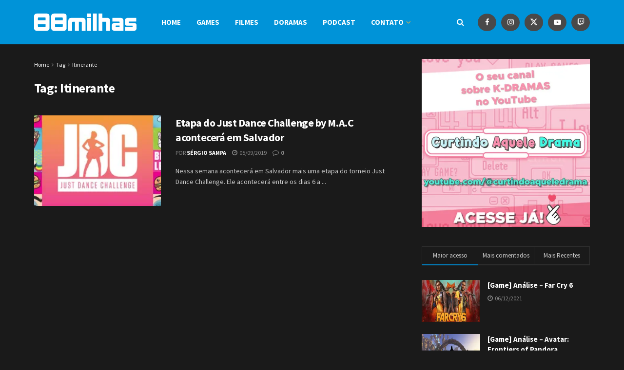

--- FILE ---
content_type: text/html; charset=UTF-8
request_url: https://www.88milhas.com.br/tag/itinerante
body_size: 133052
content:
<!doctype html>
<!--[if lt IE 7]> <html class="no-js lt-ie9 lt-ie8 lt-ie7" lang="pt-BR"> <![endif]-->
<!--[if IE 7]>    <html class="no-js lt-ie9 lt-ie8" lang="pt-BR"> <![endif]-->
<!--[if IE 8]>    <html class="no-js lt-ie9" lang="pt-BR"> <![endif]-->
<!--[if IE 9]>    <html class="no-js lt-ie10" lang="pt-BR"> <![endif]-->
<!--[if gt IE 8]><!--> <html class="no-js" lang="pt-BR"> <!--<![endif]-->
<head>
    <meta http-equiv="Content-Type" content="text/html; charset=UTF-8" />
    <meta name='viewport' content='width=device-width, initial-scale=1, user-scalable=yes' />
    <link rel="profile" href="http://gmpg.org/xfn/11" />
    <link rel="pingback" href="https://www.88milhas.com.br/xmlrpc.php" />
    <title>Itinerante &#8211; 88milhas</title>
<meta name='robots' content='max-image-preview:large' />
<meta property="og:type" content="website">
<meta property="og:title" content="Etapa do Just Dance Challenge by M.A.C acontecerá em Salvador">
<meta property="og:site_name" content="88milhas">
<meta property="og:description" content="Nessa semana acontecerá em Salvador mais uma etapa do torneio Just Dance Challenge. Ele acontecerá entre os dias 6 a">
<meta property="og:url" content="https://www.88milhas.com.br/tag/itinerante">
<meta property="og:locale" content="pt_BR">
<meta property="og:image" content="https://i0.wp.com/www.88milhas.com.br/wp-content/uploads/2019/09/88milhas_JustDanceChallenge01.jpg?fit=642%2C320&amp;ssl=1">
<meta property="og:image:height" content="320">
<meta property="og:image:width" content="642">
<meta name="twitter:card" content="summary">
<meta name="twitter:url" content="https://www.88milhas.com.br/tag/itinerante">
<meta name="twitter:title" content="Etapa do Just Dance Challenge by M.A.C acontecerá em Salvador">
<meta name="twitter:description" content="Nessa semana acontecerá em Salvador mais uma etapa do torneio Just Dance Challenge. Ele acontecerá entre os dias 6 a">
<meta name="twitter:image" content="https://i0.wp.com/www.88milhas.com.br/wp-content/uploads/2019/09/88milhas_JustDanceChallenge01.jpg?fit=642%2C320&amp;ssl=1">
<meta name="twitter:image:width" content="642">
<meta name="twitter:image:height" content="320">
<meta name="twitter:site" content="https://twitter.com/88milhas">
			<script type="text/javascript">
			  var jnews_ajax_url = '/?ajax-request=jnews'
			</script>
			<script type="text/javascript">;window.jnews=window.jnews||{},window.jnews.library=window.jnews.library||{},window.jnews.library=function(){"use strict";var e=this;e.win=window,e.doc=document,e.noop=function(){},e.globalBody=e.doc.getElementsByTagName("body")[0],e.globalBody=e.globalBody?e.globalBody:e.doc,e.win.jnewsDataStorage=e.win.jnewsDataStorage||{_storage:new WeakMap,put:function(e,t,n){this._storage.has(e)||this._storage.set(e,new Map),this._storage.get(e).set(t,n)},get:function(e,t){return this._storage.get(e).get(t)},has:function(e,t){return this._storage.has(e)&&this._storage.get(e).has(t)},remove:function(e,t){var n=this._storage.get(e).delete(t);return 0===!this._storage.get(e).size&&this._storage.delete(e),n}},e.windowWidth=function(){return e.win.innerWidth||e.docEl.clientWidth||e.globalBody.clientWidth},e.windowHeight=function(){return e.win.innerHeight||e.docEl.clientHeight||e.globalBody.clientHeight},e.requestAnimationFrame=e.win.requestAnimationFrame||e.win.webkitRequestAnimationFrame||e.win.mozRequestAnimationFrame||e.win.msRequestAnimationFrame||window.oRequestAnimationFrame||function(e){return setTimeout(e,1e3/60)},e.cancelAnimationFrame=e.win.cancelAnimationFrame||e.win.webkitCancelAnimationFrame||e.win.webkitCancelRequestAnimationFrame||e.win.mozCancelAnimationFrame||e.win.msCancelRequestAnimationFrame||e.win.oCancelRequestAnimationFrame||function(e){clearTimeout(e)},e.classListSupport="classList"in document.createElement("_"),e.hasClass=e.classListSupport?function(e,t){return e.classList.contains(t)}:function(e,t){return e.className.indexOf(t)>=0},e.addClass=e.classListSupport?function(t,n){e.hasClass(t,n)||t.classList.add(n)}:function(t,n){e.hasClass(t,n)||(t.className+=" "+n)},e.removeClass=e.classListSupport?function(t,n){e.hasClass(t,n)&&t.classList.remove(n)}:function(t,n){e.hasClass(t,n)&&(t.className=t.className.replace(n,""))},e.objKeys=function(e){var t=[];for(var n in e)Object.prototype.hasOwnProperty.call(e,n)&&t.push(n);return t},e.isObjectSame=function(e,t){var n=!0;return JSON.stringify(e)!==JSON.stringify(t)&&(n=!1),n},e.extend=function(){for(var e,t,n,o=arguments[0]||{},i=1,a=arguments.length;i<a;i++)if(null!==(e=arguments[i]))for(t in e)o!==(n=e[t])&&void 0!==n&&(o[t]=n);return o},e.dataStorage=e.win.jnewsDataStorage,e.isVisible=function(e){return 0!==e.offsetWidth&&0!==e.offsetHeight||e.getBoundingClientRect().length},e.getHeight=function(e){return e.offsetHeight||e.clientHeight||e.getBoundingClientRect().height},e.getWidth=function(e){return e.offsetWidth||e.clientWidth||e.getBoundingClientRect().width},e.supportsPassive=!1;try{var t=Object.defineProperty({},"passive",{get:function(){e.supportsPassive=!0}});"createEvent"in e.doc?e.win.addEventListener("test",null,t):"fireEvent"in e.doc&&e.win.attachEvent("test",null)}catch(e){}e.passiveOption=!!e.supportsPassive&&{passive:!0},e.setStorage=function(e,t){e="jnews-"+e;var n={expired:Math.floor(((new Date).getTime()+432e5)/1e3)};t=Object.assign(n,t);localStorage.setItem(e,JSON.stringify(t))},e.getStorage=function(e){e="jnews-"+e;var t=localStorage.getItem(e);return null!==t&&0<t.length?JSON.parse(localStorage.getItem(e)):{}},e.expiredStorage=function(){var t,n="jnews-";for(var o in localStorage)o.indexOf(n)>-1&&"undefined"!==(t=e.getStorage(o.replace(n,""))).expired&&t.expired<Math.floor((new Date).getTime()/1e3)&&localStorage.removeItem(o)},e.addEvents=function(t,n,o){for(var i in n){var a=["touchstart","touchmove"].indexOf(i)>=0&&!o&&e.passiveOption;"createEvent"in e.doc?t.addEventListener(i,n[i],a):"fireEvent"in e.doc&&t.attachEvent("on"+i,n[i])}},e.removeEvents=function(t,n){for(var o in n)"createEvent"in e.doc?t.removeEventListener(o,n[o]):"fireEvent"in e.doc&&t.detachEvent("on"+o,n[o])},e.triggerEvents=function(t,n,o){var i;o=o||{detail:null};return"createEvent"in e.doc?(!(i=e.doc.createEvent("CustomEvent")||new CustomEvent(n)).initCustomEvent||i.initCustomEvent(n,!0,!1,o),void t.dispatchEvent(i)):"fireEvent"in e.doc?((i=e.doc.createEventObject()).eventType=n,void t.fireEvent("on"+i.eventType,i)):void 0},e.getParents=function(t,n){void 0===n&&(n=e.doc);for(var o=[],i=t.parentNode,a=!1;!a;)if(i){var r=i;r.querySelectorAll(n).length?a=!0:(o.push(r),i=r.parentNode)}else o=[],a=!0;return o},e.forEach=function(e,t,n){for(var o=0,i=e.length;o<i;o++)t.call(n,e[o],o)},e.getText=function(e){return e.innerText||e.textContent},e.setText=function(e,t){var n="object"==typeof t?t.innerText||t.textContent:t;e.innerText&&(e.innerText=n),e.textContent&&(e.textContent=n)},e.httpBuildQuery=function(t){return e.objKeys(t).reduce(function t(n){var o=arguments.length>1&&void 0!==arguments[1]?arguments[1]:null;return function(i,a){var r=n[a];a=encodeURIComponent(a);var s=o?"".concat(o,"[").concat(a,"]"):a;return null==r||"function"==typeof r?(i.push("".concat(s,"=")),i):["number","boolean","string"].includes(typeof r)?(i.push("".concat(s,"=").concat(encodeURIComponent(r))),i):(i.push(e.objKeys(r).reduce(t(r,s),[]).join("&")),i)}}(t),[]).join("&")},e.get=function(t,n,o,i){return o="function"==typeof o?o:e.noop,e.ajax("GET",t,n,o,i)},e.post=function(t,n,o,i){return o="function"==typeof o?o:e.noop,e.ajax("POST",t,n,o,i)},e.ajax=function(t,n,o,i,a){var r=new XMLHttpRequest,s=n,c=e.httpBuildQuery(o);if(t=-1!=["GET","POST"].indexOf(t)?t:"GET",r.open(t,s+("GET"==t?"?"+c:""),!0),"POST"==t&&r.setRequestHeader("Content-type","application/x-www-form-urlencoded"),r.setRequestHeader("X-Requested-With","XMLHttpRequest"),r.onreadystatechange=function(){4===r.readyState&&200<=r.status&&300>r.status&&"function"==typeof i&&i.call(void 0,r.response)},void 0!==a&&!a){return{xhr:r,send:function(){r.send("POST"==t?c:null)}}}return r.send("POST"==t?c:null),{xhr:r}},e.scrollTo=function(t,n,o){function i(e,t,n){this.start=this.position(),this.change=e-this.start,this.currentTime=0,this.increment=20,this.duration=void 0===n?500:n,this.callback=t,this.finish=!1,this.animateScroll()}return Math.easeInOutQuad=function(e,t,n,o){return(e/=o/2)<1?n/2*e*e+t:-n/2*(--e*(e-2)-1)+t},i.prototype.stop=function(){this.finish=!0},i.prototype.move=function(t){e.doc.documentElement.scrollTop=t,e.globalBody.parentNode.scrollTop=t,e.globalBody.scrollTop=t},i.prototype.position=function(){return e.doc.documentElement.scrollTop||e.globalBody.parentNode.scrollTop||e.globalBody.scrollTop},i.prototype.animateScroll=function(){this.currentTime+=this.increment;var t=Math.easeInOutQuad(this.currentTime,this.start,this.change,this.duration);this.move(t),this.currentTime<this.duration&&!this.finish?e.requestAnimationFrame.call(e.win,this.animateScroll.bind(this)):this.callback&&"function"==typeof this.callback&&this.callback()},new i(t,n,o)},e.unwrap=function(t){var n,o=t;e.forEach(t,(function(e,t){n?n+=e:n=e})),o.replaceWith(n)},e.performance={start:function(e){performance.mark(e+"Start")},stop:function(e){performance.mark(e+"End"),performance.measure(e,e+"Start",e+"End")}},e.fps=function(){var t=0,n=0,o=0;!function(){var i=t=0,a=0,r=0,s=document.getElementById("fpsTable"),c=function(t){void 0===document.getElementsByTagName("body")[0]?e.requestAnimationFrame.call(e.win,(function(){c(t)})):document.getElementsByTagName("body")[0].appendChild(t)};null===s&&((s=document.createElement("div")).style.position="fixed",s.style.top="120px",s.style.left="10px",s.style.width="100px",s.style.height="20px",s.style.border="1px solid black",s.style.fontSize="11px",s.style.zIndex="100000",s.style.backgroundColor="white",s.id="fpsTable",c(s));var l=function(){o++,n=Date.now(),(a=(o/(r=(n-t)/1e3)).toPrecision(2))!=i&&(i=a,s.innerHTML=i+"fps"),1<r&&(t=n,o=0),e.requestAnimationFrame.call(e.win,l)};l()}()},e.instr=function(e,t){for(var n=0;n<t.length;n++)if(-1!==e.toLowerCase().indexOf(t[n].toLowerCase()))return!0},e.winLoad=function(t,n){function o(o){if("complete"===e.doc.readyState||"interactive"===e.doc.readyState)return!o||n?setTimeout(t,n||1):t(o),1}o()||e.addEvents(e.win,{load:o})},e.docReady=function(t,n){function o(o){if("complete"===e.doc.readyState||"interactive"===e.doc.readyState)return!o||n?setTimeout(t,n||1):t(o),1}o()||e.addEvents(e.doc,{DOMContentLoaded:o})},e.fireOnce=function(){e.docReady((function(){e.assets=e.assets||[],e.assets.length&&(e.boot(),e.load_assets())}),50)},e.boot=function(){e.length&&e.doc.querySelectorAll("style[media]").forEach((function(e){"not all"==e.getAttribute("media")&&e.removeAttribute("media")}))},e.create_js=function(t,n){var o=e.doc.createElement("script");switch(o.setAttribute("src",t),n){case"defer":o.setAttribute("defer",!0);break;case"async":o.setAttribute("async",!0);break;case"deferasync":o.setAttribute("defer",!0),o.setAttribute("async",!0)}e.globalBody.appendChild(o)},e.load_assets=function(){"object"==typeof e.assets&&e.forEach(e.assets.slice(0),(function(t,n){var o="";t.defer&&(o+="defer"),t.async&&(o+="async"),e.create_js(t.url,o);var i=e.assets.indexOf(t);i>-1&&e.assets.splice(i,1)})),e.assets=jnewsoption.au_scripts=window.jnewsads=[]},e.setCookie=function(e,t,n){var o="";if(n){var i=new Date;i.setTime(i.getTime()+24*n*60*60*1e3),o="; expires="+i.toUTCString()}document.cookie=e+"="+(t||"")+o+"; path=/"},e.getCookie=function(e){for(var t=e+"=",n=document.cookie.split(";"),o=0;o<n.length;o++){for(var i=n[o];" "==i.charAt(0);)i=i.substring(1,i.length);if(0==i.indexOf(t))return i.substring(t.length,i.length)}return null},e.eraseCookie=function(e){document.cookie=e+"=; Path=/; Expires=Thu, 01 Jan 1970 00:00:01 GMT;"},e.docReady((function(){e.globalBody=e.globalBody==e.doc?e.doc.getElementsByTagName("body")[0]:e.globalBody,e.globalBody=e.globalBody?e.globalBody:e.doc})),e.winLoad((function(){e.winLoad((function(){var t=!1;if(void 0!==window.jnewsadmin)if(void 0!==window.file_version_checker){var n=e.objKeys(window.file_version_checker);n.length?n.forEach((function(e){t||"10.0.4"===window.file_version_checker[e]||(t=!0)})):t=!0}else t=!0;t&&(window.jnewsHelper.getMessage(),window.jnewsHelper.getNotice())}),2500)}))},window.jnews.library=new window.jnews.library;</script><link rel='dns-prefetch' href='//secure.gravatar.com' />
<link rel='dns-prefetch' href='//stats.wp.com' />
<link rel='dns-prefetch' href='//fonts.googleapis.com' />
<link rel='dns-prefetch' href='//v0.wordpress.com' />
<link rel='preconnect' href='//i0.wp.com' />
<link rel='preconnect' href='https://fonts.gstatic.com' />
<style id='wp-img-auto-sizes-contain-inline-css' type='text/css'>
img:is([sizes=auto i],[sizes^="auto," i]){contain-intrinsic-size:3000px 1500px}
/*# sourceURL=wp-img-auto-sizes-contain-inline-css */
</style>
<style id='wp-emoji-styles-inline-css' type='text/css'>

	img.wp-smiley, img.emoji {
		display: inline !important;
		border: none !important;
		box-shadow: none !important;
		height: 1em !important;
		width: 1em !important;
		margin: 0 0.07em !important;
		vertical-align: -0.1em !important;
		background: none !important;
		padding: 0 !important;
	}
/*# sourceURL=wp-emoji-styles-inline-css */
</style>
<link rel='stylesheet' id='wp-block-library-css' href='https://www.88milhas.com.br/wp-includes/css/dist/block-library/style.min.css?ver=6.9' type='text/css' media='all' />
<style id='classic-theme-styles-inline-css' type='text/css'>
/*! This file is auto-generated */
.wp-block-button__link{color:#fff;background-color:#32373c;border-radius:9999px;box-shadow:none;text-decoration:none;padding:calc(.667em + 2px) calc(1.333em + 2px);font-size:1.125em}.wp-block-file__button{background:#32373c;color:#fff;text-decoration:none}
/*# sourceURL=/wp-includes/css/classic-themes.min.css */
</style>
<link rel='stylesheet' id='jnews-faq-css' href='https://www.88milhas.com.br/wp-content/plugins/jnews-essential/assets/css/faq.css?ver=12.0.3' type='text/css' media='all' />
<link rel='stylesheet' id='mediaelement-css' href='https://www.88milhas.com.br/wp-includes/js/mediaelement/mediaelementplayer-legacy.min.css?ver=4.2.17' type='text/css' media='all' />
<link rel='stylesheet' id='wp-mediaelement-css' href='https://www.88milhas.com.br/wp-includes/js/mediaelement/wp-mediaelement.min.css?ver=6.9' type='text/css' media='all' />
<style id='jetpack-sharing-buttons-style-inline-css' type='text/css'>
.jetpack-sharing-buttons__services-list{display:flex;flex-direction:row;flex-wrap:wrap;gap:0;list-style-type:none;margin:5px;padding:0}.jetpack-sharing-buttons__services-list.has-small-icon-size{font-size:12px}.jetpack-sharing-buttons__services-list.has-normal-icon-size{font-size:16px}.jetpack-sharing-buttons__services-list.has-large-icon-size{font-size:24px}.jetpack-sharing-buttons__services-list.has-huge-icon-size{font-size:36px}@media print{.jetpack-sharing-buttons__services-list{display:none!important}}.editor-styles-wrapper .wp-block-jetpack-sharing-buttons{gap:0;padding-inline-start:0}ul.jetpack-sharing-buttons__services-list.has-background{padding:1.25em 2.375em}
/*# sourceURL=https://www.88milhas.com.br/wp-content/plugins/jetpack/_inc/blocks/sharing-buttons/view.css */
</style>
<style id='powerpress-player-block-style-inline-css' type='text/css'>


/*# sourceURL=https://www.88milhas.com.br/wp-content/plugins/powerpress/blocks/player-block/build/style-index.css */
</style>
<style id='global-styles-inline-css' type='text/css'>
:root{--wp--preset--aspect-ratio--square: 1;--wp--preset--aspect-ratio--4-3: 4/3;--wp--preset--aspect-ratio--3-4: 3/4;--wp--preset--aspect-ratio--3-2: 3/2;--wp--preset--aspect-ratio--2-3: 2/3;--wp--preset--aspect-ratio--16-9: 16/9;--wp--preset--aspect-ratio--9-16: 9/16;--wp--preset--color--black: #000000;--wp--preset--color--cyan-bluish-gray: #abb8c3;--wp--preset--color--white: #ffffff;--wp--preset--color--pale-pink: #f78da7;--wp--preset--color--vivid-red: #cf2e2e;--wp--preset--color--luminous-vivid-orange: #ff6900;--wp--preset--color--luminous-vivid-amber: #fcb900;--wp--preset--color--light-green-cyan: #7bdcb5;--wp--preset--color--vivid-green-cyan: #00d084;--wp--preset--color--pale-cyan-blue: #8ed1fc;--wp--preset--color--vivid-cyan-blue: #0693e3;--wp--preset--color--vivid-purple: #9b51e0;--wp--preset--gradient--vivid-cyan-blue-to-vivid-purple: linear-gradient(135deg,rgb(6,147,227) 0%,rgb(155,81,224) 100%);--wp--preset--gradient--light-green-cyan-to-vivid-green-cyan: linear-gradient(135deg,rgb(122,220,180) 0%,rgb(0,208,130) 100%);--wp--preset--gradient--luminous-vivid-amber-to-luminous-vivid-orange: linear-gradient(135deg,rgb(252,185,0) 0%,rgb(255,105,0) 100%);--wp--preset--gradient--luminous-vivid-orange-to-vivid-red: linear-gradient(135deg,rgb(255,105,0) 0%,rgb(207,46,46) 100%);--wp--preset--gradient--very-light-gray-to-cyan-bluish-gray: linear-gradient(135deg,rgb(238,238,238) 0%,rgb(169,184,195) 100%);--wp--preset--gradient--cool-to-warm-spectrum: linear-gradient(135deg,rgb(74,234,220) 0%,rgb(151,120,209) 20%,rgb(207,42,186) 40%,rgb(238,44,130) 60%,rgb(251,105,98) 80%,rgb(254,248,76) 100%);--wp--preset--gradient--blush-light-purple: linear-gradient(135deg,rgb(255,206,236) 0%,rgb(152,150,240) 100%);--wp--preset--gradient--blush-bordeaux: linear-gradient(135deg,rgb(254,205,165) 0%,rgb(254,45,45) 50%,rgb(107,0,62) 100%);--wp--preset--gradient--luminous-dusk: linear-gradient(135deg,rgb(255,203,112) 0%,rgb(199,81,192) 50%,rgb(65,88,208) 100%);--wp--preset--gradient--pale-ocean: linear-gradient(135deg,rgb(255,245,203) 0%,rgb(182,227,212) 50%,rgb(51,167,181) 100%);--wp--preset--gradient--electric-grass: linear-gradient(135deg,rgb(202,248,128) 0%,rgb(113,206,126) 100%);--wp--preset--gradient--midnight: linear-gradient(135deg,rgb(2,3,129) 0%,rgb(40,116,252) 100%);--wp--preset--font-size--small: 13px;--wp--preset--font-size--medium: 20px;--wp--preset--font-size--large: 36px;--wp--preset--font-size--x-large: 42px;--wp--preset--spacing--20: 0.44rem;--wp--preset--spacing--30: 0.67rem;--wp--preset--spacing--40: 1rem;--wp--preset--spacing--50: 1.5rem;--wp--preset--spacing--60: 2.25rem;--wp--preset--spacing--70: 3.38rem;--wp--preset--spacing--80: 5.06rem;--wp--preset--shadow--natural: 6px 6px 9px rgba(0, 0, 0, 0.2);--wp--preset--shadow--deep: 12px 12px 50px rgba(0, 0, 0, 0.4);--wp--preset--shadow--sharp: 6px 6px 0px rgba(0, 0, 0, 0.2);--wp--preset--shadow--outlined: 6px 6px 0px -3px rgb(255, 255, 255), 6px 6px rgb(0, 0, 0);--wp--preset--shadow--crisp: 6px 6px 0px rgb(0, 0, 0);}:where(.is-layout-flex){gap: 0.5em;}:where(.is-layout-grid){gap: 0.5em;}body .is-layout-flex{display: flex;}.is-layout-flex{flex-wrap: wrap;align-items: center;}.is-layout-flex > :is(*, div){margin: 0;}body .is-layout-grid{display: grid;}.is-layout-grid > :is(*, div){margin: 0;}:where(.wp-block-columns.is-layout-flex){gap: 2em;}:where(.wp-block-columns.is-layout-grid){gap: 2em;}:where(.wp-block-post-template.is-layout-flex){gap: 1.25em;}:where(.wp-block-post-template.is-layout-grid){gap: 1.25em;}.has-black-color{color: var(--wp--preset--color--black) !important;}.has-cyan-bluish-gray-color{color: var(--wp--preset--color--cyan-bluish-gray) !important;}.has-white-color{color: var(--wp--preset--color--white) !important;}.has-pale-pink-color{color: var(--wp--preset--color--pale-pink) !important;}.has-vivid-red-color{color: var(--wp--preset--color--vivid-red) !important;}.has-luminous-vivid-orange-color{color: var(--wp--preset--color--luminous-vivid-orange) !important;}.has-luminous-vivid-amber-color{color: var(--wp--preset--color--luminous-vivid-amber) !important;}.has-light-green-cyan-color{color: var(--wp--preset--color--light-green-cyan) !important;}.has-vivid-green-cyan-color{color: var(--wp--preset--color--vivid-green-cyan) !important;}.has-pale-cyan-blue-color{color: var(--wp--preset--color--pale-cyan-blue) !important;}.has-vivid-cyan-blue-color{color: var(--wp--preset--color--vivid-cyan-blue) !important;}.has-vivid-purple-color{color: var(--wp--preset--color--vivid-purple) !important;}.has-black-background-color{background-color: var(--wp--preset--color--black) !important;}.has-cyan-bluish-gray-background-color{background-color: var(--wp--preset--color--cyan-bluish-gray) !important;}.has-white-background-color{background-color: var(--wp--preset--color--white) !important;}.has-pale-pink-background-color{background-color: var(--wp--preset--color--pale-pink) !important;}.has-vivid-red-background-color{background-color: var(--wp--preset--color--vivid-red) !important;}.has-luminous-vivid-orange-background-color{background-color: var(--wp--preset--color--luminous-vivid-orange) !important;}.has-luminous-vivid-amber-background-color{background-color: var(--wp--preset--color--luminous-vivid-amber) !important;}.has-light-green-cyan-background-color{background-color: var(--wp--preset--color--light-green-cyan) !important;}.has-vivid-green-cyan-background-color{background-color: var(--wp--preset--color--vivid-green-cyan) !important;}.has-pale-cyan-blue-background-color{background-color: var(--wp--preset--color--pale-cyan-blue) !important;}.has-vivid-cyan-blue-background-color{background-color: var(--wp--preset--color--vivid-cyan-blue) !important;}.has-vivid-purple-background-color{background-color: var(--wp--preset--color--vivid-purple) !important;}.has-black-border-color{border-color: var(--wp--preset--color--black) !important;}.has-cyan-bluish-gray-border-color{border-color: var(--wp--preset--color--cyan-bluish-gray) !important;}.has-white-border-color{border-color: var(--wp--preset--color--white) !important;}.has-pale-pink-border-color{border-color: var(--wp--preset--color--pale-pink) !important;}.has-vivid-red-border-color{border-color: var(--wp--preset--color--vivid-red) !important;}.has-luminous-vivid-orange-border-color{border-color: var(--wp--preset--color--luminous-vivid-orange) !important;}.has-luminous-vivid-amber-border-color{border-color: var(--wp--preset--color--luminous-vivid-amber) !important;}.has-light-green-cyan-border-color{border-color: var(--wp--preset--color--light-green-cyan) !important;}.has-vivid-green-cyan-border-color{border-color: var(--wp--preset--color--vivid-green-cyan) !important;}.has-pale-cyan-blue-border-color{border-color: var(--wp--preset--color--pale-cyan-blue) !important;}.has-vivid-cyan-blue-border-color{border-color: var(--wp--preset--color--vivid-cyan-blue) !important;}.has-vivid-purple-border-color{border-color: var(--wp--preset--color--vivid-purple) !important;}.has-vivid-cyan-blue-to-vivid-purple-gradient-background{background: var(--wp--preset--gradient--vivid-cyan-blue-to-vivid-purple) !important;}.has-light-green-cyan-to-vivid-green-cyan-gradient-background{background: var(--wp--preset--gradient--light-green-cyan-to-vivid-green-cyan) !important;}.has-luminous-vivid-amber-to-luminous-vivid-orange-gradient-background{background: var(--wp--preset--gradient--luminous-vivid-amber-to-luminous-vivid-orange) !important;}.has-luminous-vivid-orange-to-vivid-red-gradient-background{background: var(--wp--preset--gradient--luminous-vivid-orange-to-vivid-red) !important;}.has-very-light-gray-to-cyan-bluish-gray-gradient-background{background: var(--wp--preset--gradient--very-light-gray-to-cyan-bluish-gray) !important;}.has-cool-to-warm-spectrum-gradient-background{background: var(--wp--preset--gradient--cool-to-warm-spectrum) !important;}.has-blush-light-purple-gradient-background{background: var(--wp--preset--gradient--blush-light-purple) !important;}.has-blush-bordeaux-gradient-background{background: var(--wp--preset--gradient--blush-bordeaux) !important;}.has-luminous-dusk-gradient-background{background: var(--wp--preset--gradient--luminous-dusk) !important;}.has-pale-ocean-gradient-background{background: var(--wp--preset--gradient--pale-ocean) !important;}.has-electric-grass-gradient-background{background: var(--wp--preset--gradient--electric-grass) !important;}.has-midnight-gradient-background{background: var(--wp--preset--gradient--midnight) !important;}.has-small-font-size{font-size: var(--wp--preset--font-size--small) !important;}.has-medium-font-size{font-size: var(--wp--preset--font-size--medium) !important;}.has-large-font-size{font-size: var(--wp--preset--font-size--large) !important;}.has-x-large-font-size{font-size: var(--wp--preset--font-size--x-large) !important;}
:where(.wp-block-post-template.is-layout-flex){gap: 1.25em;}:where(.wp-block-post-template.is-layout-grid){gap: 1.25em;}
:where(.wp-block-term-template.is-layout-flex){gap: 1.25em;}:where(.wp-block-term-template.is-layout-grid){gap: 1.25em;}
:where(.wp-block-columns.is-layout-flex){gap: 2em;}:where(.wp-block-columns.is-layout-grid){gap: 2em;}
:root :where(.wp-block-pullquote){font-size: 1.5em;line-height: 1.6;}
/*# sourceURL=global-styles-inline-css */
</style>
<link rel='stylesheet' id='contact-form-7-css' href='https://www.88milhas.com.br/wp-content/plugins/contact-form-7/includes/css/styles.css?ver=6.1.4' type='text/css' media='all' />
<link rel='stylesheet' id='js_composer_front-css' href='https://www.88milhas.com.br/wp-content/plugins/js_composer/assets/css/js_composer.min.css?ver=7.8' type='text/css' media='all' />
<link rel='stylesheet' id='elementor-frontend-css' href='https://www.88milhas.com.br/wp-content/plugins/elementor/assets/css/frontend.min.css?ver=3.33.3' type='text/css' media='all' />
<link rel='stylesheet' id='jeg_customizer_font-css' href='//fonts.googleapis.com/css?family=Source+Sans+Pro%3Aregular%2C600%2C700&#038;display=swap&#038;ver=1.3.2' type='text/css' media='all' />
<link rel='stylesheet' id='font-awesome-css' href='https://www.88milhas.com.br/wp-content/plugins/elementor/assets/lib/font-awesome/css/font-awesome.min.css?ver=4.7.0' type='text/css' media='all' />
<link rel='stylesheet' id='jnews-frontend-css' href='https://www.88milhas.com.br/wp-content/themes/jnews/assets/dist/frontend.min.css?ver=12.0.0' type='text/css' media='all' />
<link rel='stylesheet' id='jnews-js-composer-css' href='https://www.88milhas.com.br/wp-content/themes/jnews/assets/css/js-composer-frontend.css?ver=12.0.0' type='text/css' media='all' />
<link rel='stylesheet' id='jnews-elementor-css' href='https://www.88milhas.com.br/wp-content/themes/jnews/assets/css/elementor-frontend.css?ver=12.0.0' type='text/css' media='all' />
<link rel='stylesheet' id='jnews-style-css' href='https://www.88milhas.com.br/wp-content/themes/jnews/style.css?ver=12.0.0' type='text/css' media='all' />
<link rel='stylesheet' id='jnews-darkmode-css' href='https://www.88milhas.com.br/wp-content/themes/jnews/assets/css/darkmode.css?ver=12.0.0' type='text/css' media='all' />
<link rel='stylesheet' id='jnews-scheme-css' href='https://www.88milhas.com.br/wp-content/themes/jnews/data/import/game/scheme.css?ver=12.0.0' type='text/css' media='all' />
<link rel='stylesheet' id='jnews-social-login-style-css' href='https://www.88milhas.com.br/wp-content/plugins/jnews-social-login/assets/css/plugin.css?ver=11.0.4' type='text/css' media='all' />
<script type="text/javascript" src="https://www.88milhas.com.br/wp-includes/js/jquery/jquery.min.js?ver=3.7.1" id="jquery-core-js"></script>
<script type="text/javascript" src="https://www.88milhas.com.br/wp-includes/js/jquery/jquery-migrate.min.js?ver=3.4.1" id="jquery-migrate-js"></script>
<script type="text/javascript" id="jquery-js-after">
/* <![CDATA[ */
jQuery(document).ready(function() {
	jQuery(".5e5e4c4cb52068766aa8872e91d6d935").click(function() {
		jQuery.post(
			"https://www.88milhas.com.br/wp-admin/admin-ajax.php", {
				"action": "quick_adsense_onpost_ad_click",
				"quick_adsense_onpost_ad_index": jQuery(this).attr("data-index"),
				"quick_adsense_nonce": "bf05182fd4",
			}, function(response) { }
		);
	});
});

//# sourceURL=jquery-js-after
/* ]]> */
</script>
<script></script><link rel="https://api.w.org/" href="https://www.88milhas.com.br/wp-json/" /><link rel="alternate" title="JSON" type="application/json" href="https://www.88milhas.com.br/wp-json/wp/v2/tags/3490" /><link rel="EditURI" type="application/rsd+xml" title="RSD" href="https://www.88milhas.com.br/xmlrpc.php?rsd" />
<meta name="generator" content="WordPress 6.9" />
            <script type="text/javascript"><!--
                                function powerpress_pinw(pinw_url){window.open(pinw_url, 'PowerPressPlayer','toolbar=0,status=0,resizable=1,width=460,height=320');	return false;}
                //-->

                // tabnab protection
                window.addEventListener('load', function () {
                    // make all links have rel="noopener noreferrer"
                    document.querySelectorAll('a[target="_blank"]').forEach(link => {
                        link.setAttribute('rel', 'noopener noreferrer');
                    });
                });
            </script>
            	<style>img#wpstats{display:none}</style>
		<meta name="generator" content="Elementor 3.33.3; features: additional_custom_breakpoints; settings: css_print_method-external, google_font-enabled, font_display-auto">
<style type="text/css">.recentcomments a{display:inline !important;padding:0 !important;margin:0 !important;}</style>			<style>
				.e-con.e-parent:nth-of-type(n+4):not(.e-lazyloaded):not(.e-no-lazyload),
				.e-con.e-parent:nth-of-type(n+4):not(.e-lazyloaded):not(.e-no-lazyload) * {
					background-image: none !important;
				}
				@media screen and (max-height: 1024px) {
					.e-con.e-parent:nth-of-type(n+3):not(.e-lazyloaded):not(.e-no-lazyload),
					.e-con.e-parent:nth-of-type(n+3):not(.e-lazyloaded):not(.e-no-lazyload) * {
						background-image: none !important;
					}
				}
				@media screen and (max-height: 640px) {
					.e-con.e-parent:nth-of-type(n+2):not(.e-lazyloaded):not(.e-no-lazyload),
					.e-con.e-parent:nth-of-type(n+2):not(.e-lazyloaded):not(.e-no-lazyload) * {
						background-image: none !important;
					}
				}
			</style>
			<meta name="generator" content="Powered by WPBakery Page Builder - drag and drop page builder for WordPress."/>
<meta name="generator" content="Powered by Slider Revolution 6.6.12 - responsive, Mobile-Friendly Slider Plugin for WordPress with comfortable drag and drop interface." />

<!-- Jetpack Open Graph Tags -->
<meta property="og:type" content="website" />
<meta property="og:title" content="Itinerante &#8211; 88milhas" />
<meta property="og:url" content="https://www.88milhas.com.br/tag/itinerante" />
<meta property="og:site_name" content="88milhas" />
<meta property="og:image" content="https://i0.wp.com/www.88milhas.com.br/wp-content/uploads/2021/12/cropped-88milhas_Capacitor-01.png?fit=512%2C512&#038;ssl=1" />
<meta property="og:image:width" content="512" />
<meta property="og:image:height" content="512" />
<meta property="og:image:alt" content="" />
<meta property="og:locale" content="pt_BR" />

<!-- End Jetpack Open Graph Tags -->
<script type='application/ld+json'>{"@context":"http:\/\/schema.org","@type":"Organization","@id":"https:\/\/www.88milhas.com.br\/#organization","url":"https:\/\/www.88milhas.com.br\/","name":"","logo":{"@type":"ImageObject","url":""},"sameAs":["https:\/\/www.facebook.com\/88Milhas","https:\/\/www.instagram.com\/88milhas\/","https:\/\/twitter.com\/88milhas","https:\/\/www.youtube.com\/user\/88milhas","https:\/\/www.twitch.tv\/88milhas"]}</script>
<script type='application/ld+json'>{"@context":"http:\/\/schema.org","@type":"WebSite","@id":"https:\/\/www.88milhas.com.br\/#website","url":"https:\/\/www.88milhas.com.br\/","name":"","potentialAction":{"@type":"SearchAction","target":"https:\/\/www.88milhas.com.br\/?s={search_term_string}","query-input":"required name=search_term_string"}}</script>
<link rel="icon" href="https://i0.wp.com/www.88milhas.com.br/wp-content/uploads/2021/12/cropped-88milhas_Capacitor-01.png?fit=32%2C32&#038;ssl=1" sizes="32x32" />
<link rel="icon" href="https://i0.wp.com/www.88milhas.com.br/wp-content/uploads/2021/12/cropped-88milhas_Capacitor-01.png?fit=192%2C192&#038;ssl=1" sizes="192x192" />
<link rel="apple-touch-icon" href="https://i0.wp.com/www.88milhas.com.br/wp-content/uploads/2021/12/cropped-88milhas_Capacitor-01.png?fit=180%2C180&#038;ssl=1" />
<meta name="msapplication-TileImage" content="https://i0.wp.com/www.88milhas.com.br/wp-content/uploads/2021/12/cropped-88milhas_Capacitor-01.png?fit=270%2C270&#038;ssl=1" />
<style id="jeg_dynamic_css" type="text/css" data-type="jeg_custom-css">.jeg_container, .jeg_content, .jeg_boxed .jeg_main .jeg_container, .jeg_autoload_separator { background-color : #0093d7; } body { --j-body-color : #53585c; --j-accent-color : #008bd2; --j-alt-color : #2e9fff; --j-heading-color : #212121; } body,.jeg_newsfeed_list .tns-outer .tns-controls button,.jeg_filter_button,.owl-carousel .owl-nav div,.jeg_readmore,.jeg_hero_style_7 .jeg_post_meta a,.widget_calendar thead th,.widget_calendar tfoot a,.jeg_socialcounter a,.entry-header .jeg_meta_like a,.entry-header .jeg_meta_comment a,.entry-header .jeg_meta_donation a,.entry-header .jeg_meta_bookmark a,.entry-content tbody tr:hover,.entry-content th,.jeg_splitpost_nav li:hover a,#breadcrumbs a,.jeg_author_socials a:hover,.jeg_footer_content a,.jeg_footer_bottom a,.jeg_cartcontent,.woocommerce .woocommerce-breadcrumb a { color : #53585c; } a, .jeg_menu_style_5>li>a:hover, .jeg_menu_style_5>li.sfHover>a, .jeg_menu_style_5>li.current-menu-item>a, .jeg_menu_style_5>li.current-menu-ancestor>a, .jeg_navbar .jeg_menu:not(.jeg_main_menu)>li>a:hover, .jeg_midbar .jeg_menu:not(.jeg_main_menu)>li>a:hover, .jeg_side_tabs li.active, .jeg_block_heading_5 strong, .jeg_block_heading_6 strong, .jeg_block_heading_7 strong, .jeg_block_heading_8 strong, .jeg_subcat_list li a:hover, .jeg_subcat_list li button:hover, .jeg_pl_lg_7 .jeg_thumb .jeg_post_category a, .jeg_pl_xs_2:before, .jeg_pl_xs_4 .jeg_postblock_content:before, .jeg_postblock .jeg_post_title a:hover, .jeg_hero_style_6 .jeg_post_title a:hover, .jeg_sidefeed .jeg_pl_xs_3 .jeg_post_title a:hover, .widget_jnews_popular .jeg_post_title a:hover, .jeg_meta_author a, .widget_archive li a:hover, .widget_pages li a:hover, .widget_meta li a:hover, .widget_recent_entries li a:hover, .widget_rss li a:hover, .widget_rss cite, .widget_categories li a:hover, .widget_categories li.current-cat>a, #breadcrumbs a:hover, .jeg_share_count .counts, .commentlist .bypostauthor>.comment-body>.comment-author>.fn, span.required, .jeg_review_title, .bestprice .price, .authorlink a:hover, .jeg_vertical_playlist .jeg_video_playlist_play_icon, .jeg_vertical_playlist .jeg_video_playlist_item.active .jeg_video_playlist_thumbnail:before, .jeg_horizontal_playlist .jeg_video_playlist_play, .woocommerce li.product .pricegroup .button, .widget_display_forums li a:hover, .widget_display_topics li:before, .widget_display_replies li:before, .widget_display_views li:before, .bbp-breadcrumb a:hover, .jeg_mobile_menu li.sfHover>a, .jeg_mobile_menu li a:hover, .split-template-6 .pagenum, .jeg_mobile_menu_style_5>li>a:hover, .jeg_mobile_menu_style_5>li.sfHover>a, .jeg_mobile_menu_style_5>li.current-menu-item>a, .jeg_mobile_menu_style_5>li.current-menu-ancestor>a, .jeg_mobile_menu.jeg_menu_dropdown li.open > div > a { color : #008bd2; } .jeg_menu_style_1>li>a:before, .jeg_menu_style_2>li>a:before, .jeg_menu_style_3>li>a:before, .jeg_side_toggle, .jeg_slide_caption .jeg_post_category a, .jeg_slider_type_1_wrapper .tns-controls button.tns-next, .jeg_block_heading_1 .jeg_block_title span, .jeg_block_heading_2 .jeg_block_title span, .jeg_block_heading_3, .jeg_block_heading_4 .jeg_block_title span, .jeg_block_heading_6:after, .jeg_pl_lg_box .jeg_post_category a, .jeg_pl_md_box .jeg_post_category a, .jeg_readmore:hover, .jeg_thumb .jeg_post_category a, .jeg_block_loadmore a:hover, .jeg_postblock.alt .jeg_block_loadmore a:hover, .jeg_block_loadmore a.active, .jeg_postblock_carousel_2 .jeg_post_category a, .jeg_heroblock .jeg_post_category a, .jeg_pagenav_1 .page_number.active, .jeg_pagenav_1 .page_number.active:hover, input[type="submit"], .btn, .button, .widget_tag_cloud a:hover, .popularpost_item:hover .jeg_post_title a:before, .jeg_splitpost_4 .page_nav, .jeg_splitpost_5 .page_nav, .jeg_post_via a:hover, .jeg_post_source a:hover, .jeg_post_tags a:hover, .comment-reply-title small a:before, .comment-reply-title small a:after, .jeg_storelist .productlink, .authorlink li.active a:before, .jeg_footer.dark .socials_widget:not(.nobg) a:hover .fa, div.jeg_breakingnews_title, .jeg_overlay_slider_bottom_wrapper .tns-controls button, .jeg_overlay_slider_bottom_wrapper .tns-controls button:hover, .jeg_vertical_playlist .jeg_video_playlist_current, .woocommerce span.onsale, .woocommerce #respond input#submit:hover, .woocommerce a.button:hover, .woocommerce button.button:hover, .woocommerce input.button:hover, .woocommerce #respond input#submit.alt, .woocommerce a.button.alt, .woocommerce button.button.alt, .woocommerce input.button.alt, .jeg_popup_post .caption, .jeg_footer.dark input[type="submit"], .jeg_footer.dark .btn, .jeg_footer.dark .button, .footer_widget.widget_tag_cloud a:hover, .jeg_inner_content .content-inner .jeg_post_category a:hover, #buddypress .standard-form button, #buddypress a.button, #buddypress input[type="submit"], #buddypress input[type="button"], #buddypress input[type="reset"], #buddypress ul.button-nav li a, #buddypress .generic-button a, #buddypress .generic-button button, #buddypress .comment-reply-link, #buddypress a.bp-title-button, #buddypress.buddypress-wrap .members-list li .user-update .activity-read-more a, div#buddypress .standard-form button:hover, div#buddypress a.button:hover, div#buddypress input[type="submit"]:hover, div#buddypress input[type="button"]:hover, div#buddypress input[type="reset"]:hover, div#buddypress ul.button-nav li a:hover, div#buddypress .generic-button a:hover, div#buddypress .generic-button button:hover, div#buddypress .comment-reply-link:hover, div#buddypress a.bp-title-button:hover, div#buddypress.buddypress-wrap .members-list li .user-update .activity-read-more a:hover, #buddypress #item-nav .item-list-tabs ul li a:before, .jeg_inner_content .jeg_meta_container .follow-wrapper a { background-color : #008bd2; } .jeg_block_heading_7 .jeg_block_title span, .jeg_readmore:hover, .jeg_block_loadmore a:hover, .jeg_block_loadmore a.active, .jeg_pagenav_1 .page_number.active, .jeg_pagenav_1 .page_number.active:hover, .jeg_pagenav_3 .page_number:hover, .jeg_prevnext_post a:hover h3, .jeg_overlay_slider .jeg_post_category, .jeg_sidefeed .jeg_post.active, .jeg_vertical_playlist.jeg_vertical_playlist .jeg_video_playlist_item.active .jeg_video_playlist_thumbnail img, .jeg_horizontal_playlist .jeg_video_playlist_item.active { border-color : #008bd2; } .jeg_tabpost_nav li.active, .woocommerce div.product .woocommerce-tabs ul.tabs li.active, .jeg_mobile_menu_style_1>li.current-menu-item a, .jeg_mobile_menu_style_1>li.current-menu-ancestor a, .jeg_mobile_menu_style_2>li.current-menu-item::after, .jeg_mobile_menu_style_2>li.current-menu-ancestor::after, .jeg_mobile_menu_style_3>li.current-menu-item::before, .jeg_mobile_menu_style_3>li.current-menu-ancestor::before { border-bottom-color : #008bd2; } .jeg_post_meta .fa, .jeg_post_meta .jpwt-icon, .entry-header .jeg_post_meta .fa, .jeg_review_stars, .jeg_price_review_list { color : #2e9fff; } .jeg_share_button.share-float.share-monocrhome a { background-color : #2e9fff; } h1,h2,h3,h4,h5,h6,.jeg_post_title a,.entry-header .jeg_post_title,.jeg_hero_style_7 .jeg_post_title a,.jeg_block_title,.jeg_splitpost_bar .current_title,.jeg_video_playlist_title,.gallery-caption,.jeg_push_notification_button>a.button { color : #212121; } .split-template-9 .pagenum, .split-template-10 .pagenum, .split-template-11 .pagenum, .split-template-12 .pagenum, .split-template-13 .pagenum, .split-template-15 .pagenum, .split-template-18 .pagenum, .split-template-20 .pagenum, .split-template-19 .current_title span, .split-template-20 .current_title span { background-color : #212121; } .jeg_topbar, .jeg_topbar.dark { border-color : rgba(255,255,255,0.04); color : #ffffff; } .jeg_topbar .jeg_nav_item, .jeg_topbar.dark .jeg_nav_item { border-color : rgba(255,255,255,0.04); } .jeg_midbar, .jeg_midbar.dark { background-color : #008bd2; } .jeg_header .jeg_bottombar.jeg_navbar,.jeg_bottombar .jeg_nav_icon { height : 91px; } .jeg_header .jeg_bottombar.jeg_navbar, .jeg_header .jeg_bottombar .jeg_main_menu:not(.jeg_menu_style_1) > li > a, .jeg_header .jeg_bottombar .jeg_menu_style_1 > li, .jeg_header .jeg_bottombar .jeg_menu:not(.jeg_main_menu) > li > a { line-height : 91px; } .jeg_header .jeg_bottombar.jeg_navbar_wrapper:not(.jeg_navbar_boxed), .jeg_header .jeg_bottombar.jeg_navbar_boxed .jeg_nav_row { background : #008bd2; } .jeg_header .jeg_bottombar, .jeg_header .jeg_bottombar.jeg_navbar_dark, .jeg_bottombar.jeg_navbar_boxed .jeg_nav_row, .jeg_bottombar.jeg_navbar_dark.jeg_navbar_boxed .jeg_nav_row { border-bottom-width : 0px; } .jeg_stickybar.jeg_navbar,.jeg_navbar .jeg_nav_icon { height : 59px; } .jeg_stickybar.jeg_navbar, .jeg_stickybar .jeg_main_menu:not(.jeg_menu_style_1) > li > a, .jeg_stickybar .jeg_menu_style_1 > li, .jeg_stickybar .jeg_menu:not(.jeg_main_menu) > li > a { line-height : 59px; } .jeg_header_sticky .jeg_navbar_wrapper:not(.jeg_navbar_boxed), .jeg_header_sticky .jeg_navbar_boxed .jeg_nav_row { background : #008bd2; } .jeg_stickybar, .jeg_stickybar.dark { border-bottom-width : 0px; } .jeg_mobile_midbar, .jeg_mobile_midbar.dark { background : #008bd2; } .jeg_header .jeg_search_wrapper.jeg_search_popup_expand .jeg_search_form, .jeg_header .jeg_search_popup_expand .jeg_search_result { background : #00699e; } .jeg_header .jeg_search_expanded .jeg_search_popup_expand .jeg_search_form:before { border-bottom-color : #00699e; } .jeg_nav_search { width : 35%; } .jeg_header .jeg_search_no_expand .jeg_search_form .jeg_search_input { background-color : rgba(0,0,0,0.24); border-color : rgba(255,255,255,0.15); } .jeg_header .jeg_search_no_expand .jeg_search_form .jeg_search_input::-webkit-input-placeholder { color : rgba(255,255,255,0.3); } .jeg_header .jeg_search_no_expand .jeg_search_form .jeg_search_input:-moz-placeholder { color : rgba(255,255,255,0.3); } .jeg_header .jeg_search_no_expand .jeg_search_form .jeg_search_input::-moz-placeholder { color : rgba(255,255,255,0.3); } .jeg_header .jeg_search_no_expand .jeg_search_form .jeg_search_input:-ms-input-placeholder { color : rgba(255,255,255,0.3); } .jeg_header .jeg_menu.jeg_main_menu > li > a { color : #ffffff; } .jeg_menu_style_1 > li > a:before, .jeg_menu_style_2 > li > a:before, .jeg_menu_style_3 > li > a:before { background : #f9b233; } .jeg_header .jeg_menu_style_4 > li > a:hover, .jeg_header .jeg_menu_style_4 > li.sfHover > a, .jeg_header .jeg_menu_style_4 > li.current-menu-item > a, .jeg_header .jeg_menu_style_4 > li.current-menu-ancestor > a, .jeg_navbar_dark .jeg_menu_style_4 > li > a:hover, .jeg_navbar_dark .jeg_menu_style_4 > li.sfHover > a, .jeg_navbar_dark .jeg_menu_style_4 > li.current-menu-item > a, .jeg_navbar_dark .jeg_menu_style_4 > li.current-menu-ancestor > a { background : #00699e; } .jeg_header .jeg_navbar_wrapper .sf-arrows .sf-with-ul:after { color : #f9b233; } #jeg_off_canvas.dark .jeg_mobile_wrapper, #jeg_off_canvas .jeg_mobile_wrapper { background : #008bd2; } .jeg_footer_content,.jeg_footer.dark .jeg_footer_content { background-color : #14141b; color : #a9a9ac; } .jeg_footer .jeg_footer_heading h3,.jeg_footer.dark .jeg_footer_heading h3,.jeg_footer .widget h2,.jeg_footer .footer_dark .widget h2 { color : #008bd2; } .jeg_footer .jeg_footer_content a, .jeg_footer.dark .jeg_footer_content a { color : #ffffff; } .jeg_footer .jeg_footer_content a:hover,.jeg_footer.dark .jeg_footer_content a:hover { color : #ff5641; } .footer_widget.widget_tag_cloud a,.jeg_footer.dark .footer_widget.widget_tag_cloud a { background-color : rgba(255,255,255,0.15); } .jeg_footer_secondary,.jeg_footer.dark .jeg_footer_secondary { border-top-color : #008bd2; } .jeg_footer_2 .footer_column,.jeg_footer_2.dark .footer_column { border-right-color : #008bd2; } .jeg_footer_5 .jeg_footer_social, .jeg_footer_5 .footer_column, .jeg_footer_5 .jeg_footer_secondary,.jeg_footer_5.dark .jeg_footer_social,.jeg_footer_5.dark .footer_column,.jeg_footer_5.dark .jeg_footer_secondary { border-color : #008bd2; } .jeg_footer_secondary,.jeg_footer.dark .jeg_footer_secondary,.jeg_footer_bottom,.jeg_footer.dark .jeg_footer_bottom,.jeg_footer_sidecontent .jeg_footer_primary { color : #a9a9ac; } .jeg_menu_footer li:not(:last-child):after,.jeg_footer.dark .jeg_menu_footer li:not(:last-child):after { color : rgba(255,255,255,0.2); } body,input,textarea,select,.chosen-container-single .chosen-single,.btn,.button { font-family: "Source Sans Pro",Helvetica,Arial,sans-serif;font-size: 15px;  } .jeg_thumb .jeg_post_category a,.jeg_pl_lg_box .jeg_post_category a,.jeg_pl_md_box .jeg_post_category a,.jeg_postblock_carousel_2 .jeg_post_category a,.jeg_heroblock .jeg_post_category a,.jeg_slide_caption .jeg_post_category a { background-color : #ffcf40; color : #22181c; } .jeg_overlay_slider .jeg_post_category,.jeg_thumb .jeg_post_category a,.jeg_pl_lg_box .jeg_post_category a,.jeg_pl_md_box .jeg_post_category a,.jeg_postblock_carousel_2 .jeg_post_category a,.jeg_heroblock .jeg_post_category a,.jeg_slide_caption .jeg_post_category a { border-color : #ffcf40; } </style><style type="text/css">
					.no_thumbnail .jeg_thumb,
					.thumbnail-container.no_thumbnail {
					    display: none !important;
					}
					.jeg_search_result .jeg_pl_xs_3.no_thumbnail .jeg_postblock_content,
					.jeg_sidefeed .jeg_pl_xs_3.no_thumbnail .jeg_postblock_content,
					.jeg_pl_sm.no_thumbnail .jeg_postblock_content {
					    margin-left: 0;
					}
					.jeg_postblock_11 .no_thumbnail .jeg_postblock_content,
					.jeg_postblock_12 .no_thumbnail .jeg_postblock_content,
					.jeg_postblock_12.jeg_col_3o3 .no_thumbnail .jeg_postblock_content  {
					    margin-top: 0;
					}
					.jeg_postblock_15 .jeg_pl_md_box.no_thumbnail .jeg_postblock_content,
					.jeg_postblock_19 .jeg_pl_md_box.no_thumbnail .jeg_postblock_content,
					.jeg_postblock_24 .jeg_pl_md_box.no_thumbnail .jeg_postblock_content,
					.jeg_sidefeed .jeg_pl_md_box .jeg_postblock_content {
					    position: relative;
					}
					.jeg_postblock_carousel_2 .no_thumbnail .jeg_post_title a,
					.jeg_postblock_carousel_2 .no_thumbnail .jeg_post_title a:hover,
					.jeg_postblock_carousel_2 .no_thumbnail .jeg_post_meta .fa {
					    color: #212121 !important;
					} 
					.jnews-dark-mode .jeg_postblock_carousel_2 .no_thumbnail .jeg_post_title a,
					.jnews-dark-mode .jeg_postblock_carousel_2 .no_thumbnail .jeg_post_title a:hover,
					.jnews-dark-mode .jeg_postblock_carousel_2 .no_thumbnail .jeg_post_meta .fa {
					    color: #fff !important;
					} 
				</style><script>function setREVStartSize(e){
			//window.requestAnimationFrame(function() {
				window.RSIW = window.RSIW===undefined ? window.innerWidth : window.RSIW;
				window.RSIH = window.RSIH===undefined ? window.innerHeight : window.RSIH;
				try {
					var pw = document.getElementById(e.c).parentNode.offsetWidth,
						newh;
					pw = pw===0 || isNaN(pw) || (e.l=="fullwidth" || e.layout=="fullwidth") ? window.RSIW : pw;
					e.tabw = e.tabw===undefined ? 0 : parseInt(e.tabw);
					e.thumbw = e.thumbw===undefined ? 0 : parseInt(e.thumbw);
					e.tabh = e.tabh===undefined ? 0 : parseInt(e.tabh);
					e.thumbh = e.thumbh===undefined ? 0 : parseInt(e.thumbh);
					e.tabhide = e.tabhide===undefined ? 0 : parseInt(e.tabhide);
					e.thumbhide = e.thumbhide===undefined ? 0 : parseInt(e.thumbhide);
					e.mh = e.mh===undefined || e.mh=="" || e.mh==="auto" ? 0 : parseInt(e.mh,0);
					if(e.layout==="fullscreen" || e.l==="fullscreen")
						newh = Math.max(e.mh,window.RSIH);
					else{
						e.gw = Array.isArray(e.gw) ? e.gw : [e.gw];
						for (var i in e.rl) if (e.gw[i]===undefined || e.gw[i]===0) e.gw[i] = e.gw[i-1];
						e.gh = e.el===undefined || e.el==="" || (Array.isArray(e.el) && e.el.length==0)? e.gh : e.el;
						e.gh = Array.isArray(e.gh) ? e.gh : [e.gh];
						for (var i in e.rl) if (e.gh[i]===undefined || e.gh[i]===0) e.gh[i] = e.gh[i-1];
											
						var nl = new Array(e.rl.length),
							ix = 0,
							sl;
						e.tabw = e.tabhide>=pw ? 0 : e.tabw;
						e.thumbw = e.thumbhide>=pw ? 0 : e.thumbw;
						e.tabh = e.tabhide>=pw ? 0 : e.tabh;
						e.thumbh = e.thumbhide>=pw ? 0 : e.thumbh;
						for (var i in e.rl) nl[i] = e.rl[i]<window.RSIW ? 0 : e.rl[i];
						sl = nl[0];
						for (var i in nl) if (sl>nl[i] && nl[i]>0) { sl = nl[i]; ix=i;}
						var m = pw>(e.gw[ix]+e.tabw+e.thumbw) ? 1 : (pw-(e.tabw+e.thumbw)) / (e.gw[ix]);
						newh =  (e.gh[ix] * m) + (e.tabh + e.thumbh);
					}
					var el = document.getElementById(e.c);
					if (el!==null && el) el.style.height = newh+"px";
					el = document.getElementById(e.c+"_wrapper");
					if (el!==null && el) {
						el.style.height = newh+"px";
						el.style.display = "block";
					}
				} catch(e){
					console.log("Failure at Presize of Slider:" + e)
				}
			//});
		  };</script>
		<style type="text/css" id="wp-custom-css">
			@media only screen and (max-width: 768px){
    html,
    body{
    width:100%;
    overflow-x:hidden;
    }
}		</style>
		<noscript><style> .wpb_animate_when_almost_visible { opacity: 1; }</style></noscript><style id="yellow-pencil">
/*
	The following CSS codes are created by the YellowPencil plugin.
	https://yellowpencil.waspthemes.com/
*/
.jeg_viewport .jeg_header_wrapper .jeg_header .jeg_navbar_normal{background-color:#0093d7 !important;}.jeg_header_wrapper .jeg_header .jeg_navbar_normal{background-image:url("https://www.88milhas.com.br/wp-content/uploads/2023/04/AZUL88.jpg") !important;}
</style></head>
<body class="archive tag tag-itinerante tag-3490 wp-embed-responsive wp-theme-jnews non-logged-in jeg_toggle_dark jnews-dark-mode jnews jsc_normal wpb-js-composer js-comp-ver-7.8 vc_responsive elementor-default elementor-kit-20665">

    
    
    <div class="jeg_ad jeg_ad_top jnews_header_top_ads">
        <div class='ads-wrapper  '></div>    </div>

    <!-- The Main Wrapper
    ============================================= -->
    <div class="jeg_viewport">

        
        <div class="jeg_header_wrapper">
            <div class="jeg_header_instagram_wrapper">
    </div>

<!-- HEADER -->
<div class="jeg_header normal">
    <div class="jeg_bottombar jeg_navbar jeg_container jeg_navbar_wrapper jeg_navbar_normal jeg_navbar_dark">
    <div class="container">
        <div class="jeg_nav_row">
            
                <div class="jeg_nav_col jeg_nav_left jeg_nav_grow">
                    <div class="item_wrap jeg_nav_alignleft">
                        <div class="jeg_nav_item jeg_logo jeg_desktop_logo">
			<div class="site-title">
			<a href="https://www.88milhas.com.br/" aria-label="Visit Homepage" style="padding: 0 0 0 0;">
				<img class='jeg_logo_img' src="https://www.88milhas.com.br/wp-content/uploads/2022/01/88milhas-210px.png" srcset="https://www.88milhas.com.br/wp-content/uploads/2022/01/88milhas-210px.png 1x, https://www.88milhas.com.br/wp-content/uploads/2021/12/88milhas-BR.png 2x" alt="88milhas"data-light-src="https://www.88milhas.com.br/wp-content/uploads/2021/12/88milhas-BR.png" data-light-srcset="https://www.88milhas.com.br/wp-content/uploads/2021/12/88milhas-BR.png 1x, https://www.88milhas.com.br/wp-content/uploads/2021/12/88milhas-BR.png 2x" data-dark-src="https://www.88milhas.com.br/wp-content/uploads/2022/01/88milhas-210px.png" data-dark-srcset="https://www.88milhas.com.br/wp-content/uploads/2022/01/88milhas-210px.png 1x, https://www.88milhas.com.br/wp-content/uploads/2021/12/88milhas-BR.png 2x"width="420" height="71">			</a>
		</div>
	</div>
<div class="jeg_nav_item jeg_main_menu_wrapper">
<div class="jeg_mainmenu_wrap"><ul class="jeg_menu jeg_main_menu jeg_menu_style_4" data-animation="animate"><li id="menu-item-22489" class="menu-item menu-item-type-post_type menu-item-object-page menu-item-home menu-item-22489 bgnav" data-item-row="default" ><a href="https://www.88milhas.com.br/">Home</a></li>
<li id="menu-item-23556" class="menu-item menu-item-type-taxonomy menu-item-object-category menu-item-23556 bgnav" data-item-row="default" ><a href="https://www.88milhas.com.br/category/games">Games</a></li>
<li id="menu-item-23555" class="menu-item menu-item-type-taxonomy menu-item-object-category menu-item-23555 bgnav" data-item-row="default" ><a href="https://www.88milhas.com.br/category/filmes">Filmes</a></li>
<li id="menu-item-23557" class="menu-item menu-item-type-taxonomy menu-item-object-category menu-item-23557 bgnav" data-item-row="default" ><a href="https://www.88milhas.com.br/category/kdrama">Doramas</a></li>
<li id="menu-item-22481" class="menu-item menu-item-type-custom menu-item-object-custom menu-item-22481 bgnav" data-item-row="default" ><a href="https://www.88milhas.com.br/category/podcast">Podcast</a></li>
<li id="menu-item-23554" class="menu-item menu-item-type-custom menu-item-object-custom menu-item-has-children menu-item-23554 bgnav" data-item-row="default" ><a href="https://www.88milhas.com.br/contato">Contato</a>
<ul class="sub-menu">
	<li id="menu-item-22492" class="menu-item menu-item-type-custom menu-item-object-custom menu-item-22492 bgnav" data-item-row="default" ><a href="https://www.88milhas.com.br/contato">E-mail</a></li>
	<li id="menu-item-22488" class="menu-item menu-item-type-custom menu-item-object-custom menu-item-22488 bgnav" data-item-row="default" ><a href="https://www.88milhas.com.br/media-kit">Media Kit</a></li>
	<li id="menu-item-22484" class="menu-item menu-item-type-custom menu-item-object-custom menu-item-22484 bgnav" data-item-row="default" ><a href="https://www.88milhas.com.br/equipe">Equipe</a></li>
</ul>
</li>
</ul></div></div>
                    </div>
                </div>

                
                <div class="jeg_nav_col jeg_nav_center jeg_nav_normal">
                    <div class="item_wrap jeg_nav_aligncenter">
                                            </div>
                </div>

                
                <div class="jeg_nav_col jeg_nav_right jeg_nav_normal">
                    <div class="item_wrap jeg_nav_alignright">
                        <!-- Search Icon -->
<div class="jeg_nav_item jeg_search_wrapper search_icon jeg_search_popup_expand">
    <a href="#" class="jeg_search_toggle" aria-label="Search Button"><i class="fa fa-search"></i></a>
    <form action="https://www.88milhas.com.br/" method="get" class="jeg_search_form" target="_top">
    <input name="s" class="jeg_search_input" placeholder="Buscar" type="text" value="" autocomplete="off">
	<button aria-label="Search Button" type="submit" class="jeg_search_button btn"><i class="fa fa-search"></i></button>
</form>
<!-- jeg_search_hide with_result no_result -->
<div class="jeg_search_result jeg_search_hide with_result">
    <div class="search-result-wrapper">
    </div>
    <div class="search-link search-noresult">
        Sem Resultado    </div>
    <div class="search-link search-all-button">
        <i class="fa fa-search"></i> Ver Todos os Resultados    </div>
</div></div>			<div
				class="jeg_nav_item socials_widget jeg_social_icon_block circle">
				<a href="https://www.facebook.com/88Milhas" target='_blank' rel='external noopener nofollow'  aria-label="Find us on Facebook" class="jeg_facebook"><i class="fa fa-facebook"></i> </a><a href="https://www.instagram.com/88milhas/" target='_blank' rel='external noopener nofollow'  aria-label="Find us on Instagram" class="jeg_instagram"><i class="fa fa-instagram"></i> </a><a href="https://twitter.com/88milhas" target='_blank' rel='external noopener nofollow'  aria-label="Find us on Twitter" class="jeg_twitter"><i class="fa fa-twitter"><span class="jeg-icon icon-twitter"><svg xmlns="http://www.w3.org/2000/svg" height="1em" viewBox="0 0 512 512"><!--! Font Awesome Free 6.4.2 by @fontawesome - https://fontawesome.com License - https://fontawesome.com/license (Commercial License) Copyright 2023 Fonticons, Inc. --><path d="M389.2 48h70.6L305.6 224.2 487 464H345L233.7 318.6 106.5 464H35.8L200.7 275.5 26.8 48H172.4L272.9 180.9 389.2 48zM364.4 421.8h39.1L151.1 88h-42L364.4 421.8z"/></svg></span></i> </a><a href="https://www.youtube.com/user/88milhas" target='_blank' rel='external noopener nofollow'  aria-label="Find us on Youtube" class="jeg_youtube"><i class="fa fa-youtube-play"></i> </a><a href="https://www.twitch.tv/88milhas" target='_blank' rel='external noopener nofollow'  aria-label="Find us on Youtube" class="jeg_twitch"><i class="fa fa-twitch"></i> </a>			</div>
			                    </div>
                </div>

                        </div>
    </div>
</div></div><!-- /.jeg_header -->        </div>

        <div class="jeg_header_sticky">
            <div class="sticky_blankspace"></div>
<div class="jeg_header full">
    <div class="jeg_container">
        <div data-mode="scroll" class="jeg_stickybar jeg_navbar jeg_navbar_wrapper  jeg_navbar_dark">
            <div class="container">
    <div class="jeg_nav_row">
        
            <div class="jeg_nav_col jeg_nav_left jeg_nav_grow">
                <div class="item_wrap jeg_nav_alignleft">
                    <div class="jeg_nav_item jeg_logo">
    <div class="site-title">
		<a href="https://www.88milhas.com.br/" aria-label="Visit Homepage">
    	    <img class='jeg_logo_img' src="https://www.88milhas.com.br/wp-content/uploads/2022/01/88milhas-210px.png" srcset="https://www.88milhas.com.br/wp-content/uploads/2022/01/88milhas-210px.png 1x, https://www.88milhas.com.br/wp-content/uploads/2021/12/88milhas-BR.png 2x" alt="88milhas"data-light-src="https://www.88milhas.com.br/wp-content/uploads/2022/01/88milhas-210px.png" data-light-srcset="https://www.88milhas.com.br/wp-content/uploads/2022/01/88milhas-210px.png 1x, https://www.88milhas.com.br/wp-content/uploads/2021/12/88milhas-BR.png 2x" data-dark-src="https://www.88milhas.com.br/wp-content/uploads/2022/01/88milhas-210px.png" data-dark-srcset="https://www.88milhas.com.br/wp-content/uploads/2022/01/88milhas-210px.png 1x, https://www.88milhas.com.br/wp-content/uploads/2021/12/88milhas-BR.png 2x"width="210" height="37">    	</a>
    </div>
</div>                </div>
            </div>

            
            <div class="jeg_nav_col jeg_nav_center jeg_nav_normal">
                <div class="item_wrap jeg_nav_aligncenter">
                    <div class="jeg_nav_item jeg_main_menu_wrapper">
<div class="jeg_mainmenu_wrap"><ul class="jeg_menu jeg_main_menu jeg_menu_style_4" data-animation="animate"><li id="menu-item-22489" class="menu-item menu-item-type-post_type menu-item-object-page menu-item-home menu-item-22489 bgnav" data-item-row="default" ><a href="https://www.88milhas.com.br/">Home</a></li>
<li id="menu-item-23556" class="menu-item menu-item-type-taxonomy menu-item-object-category menu-item-23556 bgnav" data-item-row="default" ><a href="https://www.88milhas.com.br/category/games">Games</a></li>
<li id="menu-item-23555" class="menu-item menu-item-type-taxonomy menu-item-object-category menu-item-23555 bgnav" data-item-row="default" ><a href="https://www.88milhas.com.br/category/filmes">Filmes</a></li>
<li id="menu-item-23557" class="menu-item menu-item-type-taxonomy menu-item-object-category menu-item-23557 bgnav" data-item-row="default" ><a href="https://www.88milhas.com.br/category/kdrama">Doramas</a></li>
<li id="menu-item-22481" class="menu-item menu-item-type-custom menu-item-object-custom menu-item-22481 bgnav" data-item-row="default" ><a href="https://www.88milhas.com.br/category/podcast">Podcast</a></li>
<li id="menu-item-23554" class="menu-item menu-item-type-custom menu-item-object-custom menu-item-has-children menu-item-23554 bgnav" data-item-row="default" ><a href="https://www.88milhas.com.br/contato">Contato</a>
<ul class="sub-menu">
	<li id="menu-item-22492" class="menu-item menu-item-type-custom menu-item-object-custom menu-item-22492 bgnav" data-item-row="default" ><a href="https://www.88milhas.com.br/contato">E-mail</a></li>
	<li id="menu-item-22488" class="menu-item menu-item-type-custom menu-item-object-custom menu-item-22488 bgnav" data-item-row="default" ><a href="https://www.88milhas.com.br/media-kit">Media Kit</a></li>
	<li id="menu-item-22484" class="menu-item menu-item-type-custom menu-item-object-custom menu-item-22484 bgnav" data-item-row="default" ><a href="https://www.88milhas.com.br/equipe">Equipe</a></li>
</ul>
</li>
</ul></div></div>
                </div>
            </div>

            
            <div class="jeg_nav_col jeg_nav_right jeg_nav_grow">
                <div class="item_wrap jeg_nav_alignright">
                    <!-- Search Form -->
<div class="jeg_nav_item jeg_nav_search">
	<div class="jeg_search_wrapper jeg_search_no_expand round">
	    <a href="#" class="jeg_search_toggle"><i class="fa fa-search"></i></a>
	    <form action="https://www.88milhas.com.br/" method="get" class="jeg_search_form" target="_top">
    <input name="s" class="jeg_search_input" placeholder="Buscar" type="text" value="" autocomplete="off">
	<button aria-label="Search Button" type="submit" class="jeg_search_button btn"><i class="fa fa-search"></i></button>
</form>
<!-- jeg_search_hide with_result no_result -->
<div class="jeg_search_result jeg_search_hide with_result">
    <div class="search-result-wrapper">
    </div>
    <div class="search-link search-noresult">
        Sem Resultado    </div>
    <div class="search-link search-all-button">
        <i class="fa fa-search"></i> Ver Todos os Resultados    </div>
</div>	</div>
</div>                </div>
            </div>

                </div>
</div>        </div>
    </div>
</div>
        </div>

        <div class="jeg_navbar_mobile_wrapper">
            <div class="jeg_navbar_mobile" data-mode="scroll">
    <div class="jeg_mobile_bottombar jeg_mobile_midbar jeg_container dark">
    <div class="container">
        <div class="jeg_nav_row">
            
                <div class="jeg_nav_col jeg_nav_left jeg_nav_normal">
                    <div class="item_wrap jeg_nav_alignleft">
                        <div class="jeg_nav_item">
    <a href="#" aria-label="Show Menu" class="toggle_btn jeg_mobile_toggle"><i class="fa fa-bars"></i></a>
</div>                    </div>
                </div>

                
                <div class="jeg_nav_col jeg_nav_center jeg_nav_grow">
                    <div class="item_wrap jeg_nav_aligncenter">
                        <div class="jeg_nav_item jeg_mobile_logo">
			<div class="site-title">
			<a href="https://www.88milhas.com.br/" aria-label="Visit Homepage">
				<img class='jeg_logo_img' src="https://www.88milhas.com.br/wp-content/uploads/2022/01/88milhas-210px.png" srcset="https://www.88milhas.com.br/wp-content/uploads/2022/01/88milhas-210px.png 1x, https://www.88milhas.com.br/wp-content/uploads/2021/12/88milhas-BR.png 2x" alt="88milhas"data-light-src="https://www.88milhas.com.br/wp-content/uploads/2022/01/88milhas-210px.png" data-light-srcset="https://www.88milhas.com.br/wp-content/uploads/2022/01/88milhas-210px.png 1x, https://www.88milhas.com.br/wp-content/uploads/2021/12/88milhas-BR.png 2x" data-dark-src="https://www.88milhas.com.br/wp-content/uploads/2022/01/88milhas-210px.png" data-dark-srcset="https://www.88milhas.com.br/wp-content/uploads/2022/01/88milhas-210px.png 1x, https://www.88milhas.com.br/wp-content/uploads/2021/12/88milhas-BR.png 2x"width="210" height="37">			</a>
		</div>
	</div>                    </div>
                </div>

                
                <div class="jeg_nav_col jeg_nav_right jeg_nav_normal">
                    <div class="item_wrap jeg_nav_alignright">
                        <div class="jeg_nav_item jeg_search_wrapper jeg_search_popup_expand">
    <a href="#" aria-label="Search Button" class="jeg_search_toggle"><i class="fa fa-search"></i></a>
	<form action="https://www.88milhas.com.br/" method="get" class="jeg_search_form" target="_top">
    <input name="s" class="jeg_search_input" placeholder="Buscar" type="text" value="" autocomplete="off">
	<button aria-label="Search Button" type="submit" class="jeg_search_button btn"><i class="fa fa-search"></i></button>
</form>
<!-- jeg_search_hide with_result no_result -->
<div class="jeg_search_result jeg_search_hide with_result">
    <div class="search-result-wrapper">
    </div>
    <div class="search-link search-noresult">
        Sem Resultado    </div>
    <div class="search-link search-all-button">
        <i class="fa fa-search"></i> Ver Todos os Resultados    </div>
</div></div>                    </div>
                </div>

                        </div>
    </div>
</div></div>
<div class="sticky_blankspace" style="height: 60px;"></div>        </div>

        <div class="jeg_ad jeg_ad_top jnews_header_bottom_ads">
            <div class='ads-wrapper  '></div>        </div>

        
<div class="jeg_main ">
    <div class="jeg_container">
        <div class="jeg_content">
            <div class="jeg_section">
                <div class="container">

                    <div class="jeg_ad jeg_archive jnews_archive_above_content_ads "><div class='ads-wrapper  '></div></div>
                    <div class="jeg_cat_content row">
                        <div class="jeg_main_content col-sm-8">
                            <div class="jeg_inner_content">
                                <div class="jeg_archive_header">
                                                                            <div class="jeg_breadcrumbs jeg_breadcrumb_container">
                                            <div id="breadcrumbs"><span class="">
                <a href="https://www.88milhas.com.br">Home</a>
            </span><i class="fa fa-angle-right"></i><span class="">
                <a href="">Tag</a>
            </span><i class="fa fa-angle-right"></i><span class="breadcrumb_last_link">
                <a href="https://www.88milhas.com.br/tag/itinerante">Itinerante</a>
            </span></div>                                        </div>
                                                                        
                                    <h1 class="jeg_archive_title">Tag: <span>Itinerante</span></h1>                                                                    </div>
                                
                                <div class="jnews_archive_content_wrapper">
                                    <div class="jeg_module_hook jnews_module_17764_0_697f455fd5f0c" data-unique="jnews_module_17764_0_697f455fd5f0c">
						<div class="jeg_postblock_3 jeg_postblock jeg_col_2o3">
					<div class="jeg_block_container">
						<div class="jeg_posts jeg_load_more_flag">
                <article class="jeg_post jeg_pl_md_2 format-standard">
                <div class="jeg_thumb">
                    
                    <a href="https://www.88milhas.com.br/etapa-do-just-dance-challenge-by-m-a-c-acontecera-em-salvador" aria-label="Read article: Etapa do Just Dance Challenge by M.A.C acontecerá em Salvador"><div class="thumbnail-container animate-lazy custom-size size-715 "><img fetchpriority="high" width="642" height="320" src="https://www.88milhas.com.br/wp-content/themes/jnews/assets/img/jeg-empty.png" class="attachment-full size-full lazyload wp-post-image" alt="Etapa do Just Dance Challenge by M.A.C acontecerá em Salvador" decoding="async" sizes="(max-width: 642px) 100vw, 642px" data-src="https://i0.wp.com/www.88milhas.com.br/wp-content/uploads/2019/09/88milhas_JustDanceChallenge01.jpg?fit=642%2C320&amp;ssl=1" data-srcset="https://i0.wp.com/www.88milhas.com.br/wp-content/uploads/2019/09/88milhas_JustDanceChallenge01.jpg?w=642&amp;ssl=1 642w, https://i0.wp.com/www.88milhas.com.br/wp-content/uploads/2019/09/88milhas_JustDanceChallenge01.jpg?resize=300%2C150&amp;ssl=1 300w" data-sizes="auto" data-expand="700" /></div></a>
                </div>
                <div class="jeg_postblock_content">
                    <h3 class="jeg_post_title">
                        <a href="https://www.88milhas.com.br/etapa-do-just-dance-challenge-by-m-a-c-acontecera-em-salvador">Etapa do Just Dance Challenge by M.A.C acontecerá em Salvador</a>
                    </h3>
                    <div class="jeg_post_meta"><div class="jeg_meta_author"><span class="by">por</span> <a href="https://www.88milhas.com.br/author/sergiosampa">Sérgio Sampa</a></div><div class="jeg_meta_date"><a href="https://www.88milhas.com.br/etapa-do-just-dance-challenge-by-m-a-c-acontecera-em-salvador"><i class="fa fa-clock-o"></i> 05/09/2019</a></div><div class="jeg_meta_comment"><a href="https://www.88milhas.com.br/etapa-do-just-dance-challenge-by-m-a-c-acontecera-em-salvador#respond" ><i class="fa fa-comment-o"></i> 0 </a></div></div>
                    <div class="jeg_post_excerpt">
                        <p>Nessa semana acontecerá em Salvador mais uma etapa do torneio Just Dance Challenge. Ele acontecerá entre os dias 6 a ...</p>
                    </div>
                </div>
            </article>
            </div>
					</div>
				</div>
						
						<script>var jnews_module_17764_0_697f455fd5f0c = {"paged":1,"column_class":"jeg_col_2o3","class":"jnews_block_3","date_format":"default","date_format_custom":"Y\/m\/d","excerpt_length":20,"pagination_mode":"nav_1","pagination_align":"center","pagination_navtext":false,"pagination_pageinfo":false,"pagination_scroll_limit":false,"boxed":false,"boxed_shadow":false,"box_shadow":false,"main_custom_image_size":"default","include_tag":3490};</script>
					</div>                                </div>

                            </div>
                        </div>
	                    <div class="jeg_sidebar left jeg_sticky_sidebar col-sm-4">
    <div class="jegStickyHolder"><div class="theiaStickySidebar"><div class="widget widget_media_image" id="media_image-5"><a href="https://www.youtube.com/@curtindoaqueledrama"><img width="415" height="415" src="https://i0.wp.com/www.88milhas.com.br/wp-content/uploads/2024/06/88milhas_AcesseCAD01b.jpg?fit=415%2C415&amp;ssl=1" class="image wp-image-27178  attachment-full size-full" alt="" style="max-width: 100%; height: auto;" decoding="async" srcset="https://i0.wp.com/www.88milhas.com.br/wp-content/uploads/2024/06/88milhas_AcesseCAD01b.jpg?w=415&amp;ssl=1 415w, https://i0.wp.com/www.88milhas.com.br/wp-content/uploads/2024/06/88milhas_AcesseCAD01b.jpg?resize=300%2C300&amp;ssl=1 300w, https://i0.wp.com/www.88milhas.com.br/wp-content/uploads/2024/06/88milhas_AcesseCAD01b.jpg?resize=150%2C150&amp;ssl=1 150w, https://i0.wp.com/www.88milhas.com.br/wp-content/uploads/2024/06/88milhas_AcesseCAD01b.jpg?resize=75%2C75&amp;ssl=1 75w, https://i0.wp.com/www.88milhas.com.br/wp-content/uploads/2024/06/88milhas_AcesseCAD01b.jpg?resize=350%2C350&amp;ssl=1 350w" sizes="(max-width: 415px) 100vw, 415px" /></a></div><div class="widget widget_jnews_tab_post" id="jnews_tab_post-1"><div class="jeg_tabpost_widget"><ul class="jeg_tabpost_nav">
			<li data-tab-content="jeg_tabpost_1" class="active">Maior acesso</li>
			<li data-tab-content="jeg_tabpost_2">Mais comentados</li>
			<li data-tab-content="jeg_tabpost_3">Mais Recentes</li>
			</ul><div class="jeg_tabpost_content"><div class="jeg_tabpost_item active" id="jeg_tabpost_1"><div class="jegwidgetpopular"><div class="jeg_post jeg_pl_sm format-standard">
                    <div class="jeg_thumb">
                        
                        <a href="https://www.88milhas.com.br/game-analise-far-cry-6"><div class="thumbnail-container animate-lazy custom-size size-715 "><img width="1142" height="512" src="https://www.88milhas.com.br/wp-content/themes/jnews/assets/img/jeg-empty.png" class="attachment-full size-full lazyload wp-post-image" alt="[Game] Análise &#8211; Far Cry 6" decoding="async" sizes="(max-width: 1142px) 100vw, 1142px" data-src="https://i0.wp.com/www.88milhas.com.br/wp-content/uploads/2021/12/88milhas_FarCry6NW.jpg?fit=1142%2C512&amp;ssl=1" data-srcset="https://i0.wp.com/www.88milhas.com.br/wp-content/uploads/2021/12/88milhas_FarCry6NW.jpg?w=1142&amp;ssl=1 1142w, https://i0.wp.com/www.88milhas.com.br/wp-content/uploads/2021/12/88milhas_FarCry6NW.jpg?resize=300%2C135&amp;ssl=1 300w, https://i0.wp.com/www.88milhas.com.br/wp-content/uploads/2021/12/88milhas_FarCry6NW.jpg?resize=1024%2C459&amp;ssl=1 1024w, https://i0.wp.com/www.88milhas.com.br/wp-content/uploads/2021/12/88milhas_FarCry6NW.jpg?resize=768%2C344&amp;ssl=1 768w, https://i0.wp.com/www.88milhas.com.br/wp-content/uploads/2021/12/88milhas_FarCry6NW.jpg?resize=1140%2C511&amp;ssl=1 1140w, https://i0.wp.com/www.88milhas.com.br/wp-content/uploads/2021/12/88milhas_FarCry6NW.jpg?resize=750%2C336&amp;ssl=1 750w" data-sizes="auto" data-expand="700" /></div></a>
                    </div>
                    <div class="jeg_postblock_content">
                        <h3 class="jeg_post_title"><a property="url" href="https://www.88milhas.com.br/game-analise-far-cry-6">[Game] Análise &#8211; Far Cry 6</a></h3>
                        <div class="jeg_post_meta">
                    <div class="jeg_meta_date"><i class="fa fa-clock-o"></i> 06/12/2021</div>
                </div>
                    </div>
                </div><div class="jeg_post jeg_pl_sm format-standard">
                    <div class="jeg_thumb">
                        
                        <a href="https://www.88milhas.com.br/game-analise-avatar-frontiers-of-pandora"><div class="thumbnail-container animate-lazy custom-size size-715 "><img loading="lazy" width="1140" height="510" src="https://www.88milhas.com.br/wp-content/themes/jnews/assets/img/jeg-empty.png" class="attachment-full size-full lazyload wp-post-image" alt="[Game] Análise – Avatar: Frontiers of Pandora" decoding="async" sizes="(max-width: 1140px) 100vw, 1140px" data-src="https://i0.wp.com/www.88milhas.com.br/wp-content/uploads/2023/12/88milhas_AvatarReview01.jpg?fit=1140%2C510&amp;ssl=1" data-srcset="https://i0.wp.com/www.88milhas.com.br/wp-content/uploads/2023/12/88milhas_AvatarReview01.jpg?w=1140&amp;ssl=1 1140w, https://i0.wp.com/www.88milhas.com.br/wp-content/uploads/2023/12/88milhas_AvatarReview01.jpg?resize=300%2C134&amp;ssl=1 300w, https://i0.wp.com/www.88milhas.com.br/wp-content/uploads/2023/12/88milhas_AvatarReview01.jpg?resize=1024%2C458&amp;ssl=1 1024w, https://i0.wp.com/www.88milhas.com.br/wp-content/uploads/2023/12/88milhas_AvatarReview01.jpg?resize=768%2C344&amp;ssl=1 768w, https://i0.wp.com/www.88milhas.com.br/wp-content/uploads/2023/12/88milhas_AvatarReview01.jpg?resize=750%2C336&amp;ssl=1 750w" data-sizes="auto" data-expand="700" /></div></a>
                    </div>
                    <div class="jeg_postblock_content">
                        <h3 class="jeg_post_title"><a property="url" href="https://www.88milhas.com.br/game-analise-avatar-frontiers-of-pandora">[Game] Análise – Avatar: Frontiers of Pandora</a></h3>
                        <div class="jeg_post_meta">
                    <div class="jeg_meta_date"><i class="fa fa-clock-o"></i> 15/12/2023</div>
                </div>
                    </div>
                </div><div class="jeg_post jeg_pl_sm format-standard">
                    <div class="jeg_thumb">
                        
                        <a href="https://www.88milhas.com.br/game-analise-gotham-knights"><div class="thumbnail-container animate-lazy custom-size size-715 "><img loading="lazy" width="1140" height="510" src="https://www.88milhas.com.br/wp-content/themes/jnews/assets/img/jeg-empty.png" class="attachment-full size-full lazyload wp-post-image" alt="[Game] Análise &#8211; Gotham Knights" decoding="async" sizes="(max-width: 1140px) 100vw, 1140px" data-src="https://i0.wp.com/www.88milhas.com.br/wp-content/uploads/2022/11/88milhas_GothamReview01.jpg?fit=1140%2C510&amp;ssl=1" data-srcset="https://i0.wp.com/www.88milhas.com.br/wp-content/uploads/2022/11/88milhas_GothamReview01.jpg?w=1140&amp;ssl=1 1140w, https://i0.wp.com/www.88milhas.com.br/wp-content/uploads/2022/11/88milhas_GothamReview01.jpg?resize=300%2C134&amp;ssl=1 300w, https://i0.wp.com/www.88milhas.com.br/wp-content/uploads/2022/11/88milhas_GothamReview01.jpg?resize=1024%2C458&amp;ssl=1 1024w, https://i0.wp.com/www.88milhas.com.br/wp-content/uploads/2022/11/88milhas_GothamReview01.jpg?resize=768%2C344&amp;ssl=1 768w, https://i0.wp.com/www.88milhas.com.br/wp-content/uploads/2022/11/88milhas_GothamReview01.jpg?resize=750%2C336&amp;ssl=1 750w" data-sizes="auto" data-expand="700" /></div></a>
                    </div>
                    <div class="jeg_postblock_content">
                        <h3 class="jeg_post_title"><a property="url" href="https://www.88milhas.com.br/game-analise-gotham-knights">[Game] Análise &#8211; Gotham Knights</a></h3>
                        <div class="jeg_post_meta">
                    <div class="jeg_meta_date"><i class="fa fa-clock-o"></i> 10/11/2022</div>
                </div>
                    </div>
                </div><div class="jeg_post jeg_pl_sm format-standard">
                    <div class="jeg_thumb">
                        
                        <a href="https://www.88milhas.com.br/sorteio-de-3-sonic-mania-dia-14-de-agosto-de-2017"><div class="thumbnail-container animate-lazy custom-size size-715 "><img loading="lazy" width="642" height="320" src="https://www.88milhas.com.br/wp-content/themes/jnews/assets/img/jeg-empty.png" class="attachment-full size-full lazyload wp-post-image" alt="Sorteio de 3 Sonic Mania &#8211; Dia 14 de agosto de 2017 (será dia 15)" decoding="async" sizes="(max-width: 642px) 100vw, 642px" data-src="https://i0.wp.com/www.88milhas.com.br/wp-content/uploads/2017/06/88milhas_SorteioSonicMania03.jpg?fit=642%2C320&amp;ssl=1" data-srcset="https://i0.wp.com/www.88milhas.com.br/wp-content/uploads/2017/06/88milhas_SorteioSonicMania03.jpg?w=642&amp;ssl=1 642w, https://i0.wp.com/www.88milhas.com.br/wp-content/uploads/2017/06/88milhas_SorteioSonicMania03.jpg?resize=300%2C150&amp;ssl=1 300w" data-sizes="auto" data-expand="700" /></div></a>
                    </div>
                    <div class="jeg_postblock_content">
                        <h3 class="jeg_post_title"><a property="url" href="https://www.88milhas.com.br/sorteio-de-3-sonic-mania-dia-14-de-agosto-de-2017">Sorteio de 3 Sonic Mania &#8211; Dia 14 de agosto de 2017 (será dia 15)</a></h3>
                        <div class="jeg_post_meta">
                    <div class="jeg_meta_date"><i class="fa fa-clock-o"></i> 23/06/2017</div>
                </div>
                    </div>
                </div></div></div><div class="jeg_tabpost_item" id="jeg_tabpost_2"><div class="jegwidgetpopular"><div class="jeg_post jeg_pl_sm format-standard">
                    <div class="jeg_thumb">
                        
                        <a href="https://www.88milhas.com.br/uma-mesa-que-vai-deixa-lo-de-queixo-caido"><div class="thumbnail-container animate-lazy custom-size size-715 "><img loading="lazy" width="632" height="315" src="https://www.88milhas.com.br/wp-content/themes/jnews/assets/img/jeg-empty.png" class="attachment-full size-full lazyload wp-post-image" alt="Uma mesa que vai deixá-lo de queixo caído" decoding="async" sizes="(max-width: 632px) 100vw, 632px" data-src="https://i0.wp.com/www.88milhas.com.br/wp-content/uploads/2014/05/fletcher-top_88milhas.png?fit=632%2C315&amp;ssl=1" data-srcset="https://i0.wp.com/www.88milhas.com.br/wp-content/uploads/2014/05/fletcher-top_88milhas.png?w=632&amp;ssl=1 632w, https://i0.wp.com/www.88milhas.com.br/wp-content/uploads/2014/05/fletcher-top_88milhas.png?resize=300%2C149&amp;ssl=1 300w" data-sizes="auto" data-expand="700" /></div></a>
                    </div>
                    <div class="jeg_postblock_content">
                        <h3 class="jeg_post_title"><a property="url" href="https://www.88milhas.com.br/uma-mesa-que-vai-deixa-lo-de-queixo-caido">Uma mesa que vai deixá-lo de queixo caído</a></h3>
                        <div class="jeg_post_meta">
                    <div class="jeg_meta_like"><i class="fa fa-comment-o"></i> 2</div>
                </div>
                    </div>
                </div><div class="jeg_post jeg_pl_sm format-standard">
                    <div class="jeg_thumb">
                        
                        <a href="https://www.88milhas.com.br/adolf-o-manga-brilhante-de-osamu-tezuka"><div class="thumbnail-container animate-lazy custom-size size-715 "><img loading="lazy" width="632" height="317" src="https://www.88milhas.com.br/wp-content/themes/jnews/assets/img/jeg-empty.png" class="attachment-full size-full lazyload wp-post-image" alt="ADOLF &#8211; O mangá brilhante de Osamu Tezuka" decoding="async" sizes="(max-width: 632px) 100vw, 632px" data-src="https://i0.wp.com/www.88milhas.com.br/wp-content/uploads/2014/05/Topo_Adolf.jpg?fit=632%2C317&amp;ssl=1" data-srcset="https://i0.wp.com/www.88milhas.com.br/wp-content/uploads/2014/05/Topo_Adolf.jpg?w=632&amp;ssl=1 632w, https://i0.wp.com/www.88milhas.com.br/wp-content/uploads/2014/05/Topo_Adolf.jpg?resize=300%2C150&amp;ssl=1 300w" data-sizes="auto" data-expand="700" /></div></a>
                    </div>
                    <div class="jeg_postblock_content">
                        <h3 class="jeg_post_title"><a property="url" href="https://www.88milhas.com.br/adolf-o-manga-brilhante-de-osamu-tezuka">ADOLF &#8211; O mangá brilhante de Osamu Tezuka</a></h3>
                        <div class="jeg_post_meta">
                    <div class="jeg_meta_like"><i class="fa fa-comment-o"></i> 8</div>
                </div>
                    </div>
                </div><div class="jeg_post jeg_pl_sm format-standard">
                    <div class="jeg_thumb">
                        
                        <a href="https://www.88milhas.com.br/sony-revela-playstation-3-sera-fabricado-no-brasil"><div class="thumbnail-container animate-lazy custom-size size-715 "><img loading="lazy" width="403" height="403" src="https://www.88milhas.com.br/wp-content/themes/jnews/assets/img/jeg-empty.png" class="attachment-full size-full lazyload wp-post-image" alt="Sony revela: PlayStation 3 será fabricado no Brasil" decoding="async" sizes="(max-width: 403px) 100vw, 403px" data-src="https://i0.wp.com/www.88milhas.com.br/wp-content/uploads/2013/09/88milhas_PS3-brasil_403x403.png?fit=403%2C403&amp;ssl=1" data-srcset="https://i0.wp.com/www.88milhas.com.br/wp-content/uploads/2013/09/88milhas_PS3-brasil_403x403.png?w=403&amp;ssl=1 403w, https://i0.wp.com/www.88milhas.com.br/wp-content/uploads/2013/09/88milhas_PS3-brasil_403x403.png?resize=150%2C150&amp;ssl=1 150w, https://i0.wp.com/www.88milhas.com.br/wp-content/uploads/2013/09/88milhas_PS3-brasil_403x403.png?resize=300%2C300&amp;ssl=1 300w" data-sizes="auto" data-expand="700" /></div></a>
                    </div>
                    <div class="jeg_postblock_content">
                        <h3 class="jeg_post_title"><a property="url" href="https://www.88milhas.com.br/sony-revela-playstation-3-sera-fabricado-no-brasil">Sony revela: PlayStation 3 será fabricado no Brasil</a></h3>
                        <div class="jeg_post_meta">
                    <div class="jeg_meta_like"><i class="fa fa-comment-o"></i> 2</div>
                </div>
                    </div>
                </div><div class="jeg_post jeg_pl_sm format-standard">
                    <div class="jeg_thumb">
                        
                        <a href="https://www.88milhas.com.br/youpix-festival-sao-paulo-2013"><div class="thumbnail-container animate-lazy custom-size size-715 "><img loading="lazy" width="403" height="403" src="https://www.88milhas.com.br/wp-content/themes/jnews/assets/img/jeg-empty.png" class="attachment-full size-full lazyload wp-post-image" alt="youPIX Festival São Paulo 2013" decoding="async" sizes="(max-width: 403px) 100vw, 403px" data-src="https://i0.wp.com/www.88milhas.com.br/wp-content/uploads/2013/09/88milhas_youpix_403x403.png?fit=403%2C403&amp;ssl=1" data-srcset="https://i0.wp.com/www.88milhas.com.br/wp-content/uploads/2013/09/88milhas_youpix_403x403.png?w=403&amp;ssl=1 403w, https://i0.wp.com/www.88milhas.com.br/wp-content/uploads/2013/09/88milhas_youpix_403x403.png?resize=150%2C150&amp;ssl=1 150w, https://i0.wp.com/www.88milhas.com.br/wp-content/uploads/2013/09/88milhas_youpix_403x403.png?resize=300%2C300&amp;ssl=1 300w" data-sizes="auto" data-expand="700" /></div></a>
                    </div>
                    <div class="jeg_postblock_content">
                        <h3 class="jeg_post_title"><a property="url" href="https://www.88milhas.com.br/youpix-festival-sao-paulo-2013">youPIX Festival São Paulo 2013</a></h3>
                        <div class="jeg_post_meta">
                    <div class="jeg_meta_like"><i class="fa fa-comment-o"></i> 0</div>
                </div>
                    </div>
                </div></div></div><div class="jeg_tabpost_item" id="jeg_tabpost_3"><div class="jegwidgetpopular"><div class="jeg_post jeg_pl_sm format-standard">
                    <div class="jeg_thumb">
                        
                        <a href="https://www.88milhas.com.br/a-voz-de-hind-rajab-chegou-hoje-aos-cinemas-brasileiros"><div class="thumbnail-container animate-lazy custom-size size-715 "><img loading="lazy" width="1140" height="510" src="https://www.88milhas.com.br/wp-content/themes/jnews/assets/img/jeg-empty.png" class="attachment-full size-full lazyload wp-post-image" alt="A Voz de Hind Rajab chegou hoje aos cinemas brasileiros" decoding="async" sizes="(max-width: 1140px) 100vw, 1140px" data-src="https://i0.wp.com/www.88milhas.com.br/wp-content/uploads/2026/01/88milhas_Rajab01.jpg?fit=1140%2C510&amp;ssl=1" data-srcset="https://i0.wp.com/www.88milhas.com.br/wp-content/uploads/2026/01/88milhas_Rajab01.jpg?w=1140&amp;ssl=1 1140w, https://i0.wp.com/www.88milhas.com.br/wp-content/uploads/2026/01/88milhas_Rajab01.jpg?resize=300%2C134&amp;ssl=1 300w, https://i0.wp.com/www.88milhas.com.br/wp-content/uploads/2026/01/88milhas_Rajab01.jpg?resize=1024%2C458&amp;ssl=1 1024w, https://i0.wp.com/www.88milhas.com.br/wp-content/uploads/2026/01/88milhas_Rajab01.jpg?resize=768%2C344&amp;ssl=1 768w, https://i0.wp.com/www.88milhas.com.br/wp-content/uploads/2026/01/88milhas_Rajab01.jpg?resize=750%2C336&amp;ssl=1 750w" data-sizes="auto" data-expand="700" /></div></a>
                    </div>
                    <div class="jeg_postblock_content">
                        <h3 class="jeg_post_title"><a property="url" href="https://www.88milhas.com.br/a-voz-de-hind-rajab-chegou-hoje-aos-cinemas-brasileiros">A Voz de Hind Rajab chegou hoje aos cinemas brasileiros</a></h3>
                        <div class="jeg_post_meta">
                    <div class="jeg_meta_like"><i class="fa fa-clock-o"></i> 29/01/2026</div>
                </div>
                    </div>
                </div><div class="jeg_post jeg_pl_sm format-standard">
                    <div class="jeg_thumb">
                        
                        <a href="https://www.88milhas.com.br/temporada-2-de-fatal-fury-city-of-the-wolves-ja-esta-disponivel"><div class="thumbnail-container animate-lazy custom-size size-715 "><img loading="lazy" width="1140" height="510" src="https://www.88milhas.com.br/wp-content/themes/jnews/assets/img/jeg-empty.png" class="attachment-full size-full lazyload wp-post-image" alt="Temporada 2 de FATAL FURY: City of the Wolves já está disponível" decoding="async" sizes="(max-width: 1140px) 100vw, 1140px" data-src="https://i0.wp.com/www.88milhas.com.br/wp-content/uploads/2026/01/88milhas_FFCOTWSeason2_01.jpg?fit=1140%2C510&amp;ssl=1" data-srcset="https://i0.wp.com/www.88milhas.com.br/wp-content/uploads/2026/01/88milhas_FFCOTWSeason2_01.jpg?w=1140&amp;ssl=1 1140w, https://i0.wp.com/www.88milhas.com.br/wp-content/uploads/2026/01/88milhas_FFCOTWSeason2_01.jpg?resize=300%2C134&amp;ssl=1 300w, https://i0.wp.com/www.88milhas.com.br/wp-content/uploads/2026/01/88milhas_FFCOTWSeason2_01.jpg?resize=1024%2C458&amp;ssl=1 1024w, https://i0.wp.com/www.88milhas.com.br/wp-content/uploads/2026/01/88milhas_FFCOTWSeason2_01.jpg?resize=768%2C344&amp;ssl=1 768w, https://i0.wp.com/www.88milhas.com.br/wp-content/uploads/2026/01/88milhas_FFCOTWSeason2_01.jpg?resize=750%2C336&amp;ssl=1 750w" data-sizes="auto" data-expand="700" /></div></a>
                    </div>
                    <div class="jeg_postblock_content">
                        <h3 class="jeg_post_title"><a property="url" href="https://www.88milhas.com.br/temporada-2-de-fatal-fury-city-of-the-wolves-ja-esta-disponivel">Temporada 2 de FATAL FURY: City of the Wolves já está disponível</a></h3>
                        <div class="jeg_post_meta">
                    <div class="jeg_meta_like"><i class="fa fa-clock-o"></i> 23/01/2026</div>
                </div>
                    </div>
                </div><div class="jeg_post jeg_pl_sm format-standard">
                    <div class="jeg_thumb">
                        
                        <a href="https://www.88milhas.com.br/black-dragons-vence-lcq-se-tornando-o-quinto-time-brasileiro-no-six-invitational-2026-em-paris"><div class="thumbnail-container animate-lazy custom-size size-715 "><img loading="lazy" width="1140" height="510" src="https://www.88milhas.com.br/wp-content/themes/jnews/assets/img/jeg-empty.png" class="attachment-full size-full lazyload wp-post-image" alt="Black Dragons vence LCQ , se tornando o quinto time brasileiro no Six Invitational 2026, em Paris" decoding="async" sizes="(max-width: 1140px) 100vw, 1140px" data-src="https://i0.wp.com/www.88milhas.com.br/wp-content/uploads/2026/01/88milhas_BlackDragons01.jpg?fit=1140%2C510&amp;ssl=1" data-srcset="https://i0.wp.com/www.88milhas.com.br/wp-content/uploads/2026/01/88milhas_BlackDragons01.jpg?w=1140&amp;ssl=1 1140w, https://i0.wp.com/www.88milhas.com.br/wp-content/uploads/2026/01/88milhas_BlackDragons01.jpg?resize=300%2C134&amp;ssl=1 300w, https://i0.wp.com/www.88milhas.com.br/wp-content/uploads/2026/01/88milhas_BlackDragons01.jpg?resize=1024%2C458&amp;ssl=1 1024w, https://i0.wp.com/www.88milhas.com.br/wp-content/uploads/2026/01/88milhas_BlackDragons01.jpg?resize=768%2C344&amp;ssl=1 768w, https://i0.wp.com/www.88milhas.com.br/wp-content/uploads/2026/01/88milhas_BlackDragons01.jpg?resize=750%2C336&amp;ssl=1 750w" data-sizes="auto" data-expand="700" /></div></a>
                    </div>
                    <div class="jeg_postblock_content">
                        <h3 class="jeg_post_title"><a property="url" href="https://www.88milhas.com.br/black-dragons-vence-lcq-se-tornando-o-quinto-time-brasileiro-no-six-invitational-2026-em-paris">Black Dragons vence LCQ , se tornando o quinto time brasileiro no Six Invitational 2026, em Paris</a></h3>
                        <div class="jeg_post_meta">
                    <div class="jeg_meta_like"><i class="fa fa-clock-o"></i> 22/01/2026</div>
                </div>
                    </div>
                </div><div class="jeg_post jeg_pl_sm format-standard">
                    <div class="jeg_thumb">
                        
                        <a href="https://www.88milhas.com.br/filme-critica-a-unica-saida"><div class="thumbnail-container animate-lazy custom-size size-715 "><img loading="lazy" width="1140" height="510" src="https://www.88milhas.com.br/wp-content/themes/jnews/assets/img/jeg-empty.png" class="attachment-full size-full lazyload wp-post-image" alt="[Filme] Crítica – A Única Saída" decoding="async" sizes="(max-width: 1140px) 100vw, 1140px" data-src="https://i0.wp.com/www.88milhas.com.br/wp-content/uploads/2026/01/88milhas_UnicaSaida06.jpg?fit=1140%2C510&amp;ssl=1" data-srcset="https://i0.wp.com/www.88milhas.com.br/wp-content/uploads/2026/01/88milhas_UnicaSaida06.jpg?w=1140&amp;ssl=1 1140w, https://i0.wp.com/www.88milhas.com.br/wp-content/uploads/2026/01/88milhas_UnicaSaida06.jpg?resize=300%2C134&amp;ssl=1 300w, https://i0.wp.com/www.88milhas.com.br/wp-content/uploads/2026/01/88milhas_UnicaSaida06.jpg?resize=1024%2C458&amp;ssl=1 1024w, https://i0.wp.com/www.88milhas.com.br/wp-content/uploads/2026/01/88milhas_UnicaSaida06.jpg?resize=768%2C344&amp;ssl=1 768w, https://i0.wp.com/www.88milhas.com.br/wp-content/uploads/2026/01/88milhas_UnicaSaida06.jpg?resize=750%2C336&amp;ssl=1 750w" data-sizes="auto" data-expand="700" /></div></a>
                    </div>
                    <div class="jeg_postblock_content">
                        <h3 class="jeg_post_title"><a property="url" href="https://www.88milhas.com.br/filme-critica-a-unica-saida">[Filme] Crítica – A Única Saída</a></h3>
                        <div class="jeg_post_meta">
                    <div class="jeg_meta_like"><i class="fa fa-clock-o"></i> 19/01/2026</div>
                </div>
                    </div>
                </div></div></div></div></div></div><div class="widget widget_jnews_module_block_19" id="jnews_module_block_19-1"><div  class="jeg_postblock_19 jeg_postblock jeg_module_hook jeg_pagination_disable jeg_col_1o3 jnews_module_17764_1_697f456000b35  normal " data-unique="jnews_module_17764_1_697f456000b35">
					<div class="jeg_block_heading jeg_block_heading_6 jeg_subcat_right">
                     <h3 class="jeg_block_title"><span>Recomendado</span></h3>
                     
                 </div>
					<div class="jeg_block_container">
                
                <div class="jeg_posts">
                    <article class="jeg_post jeg_pl_md_box format-standard">
                    <div class="box_wrap">
                    <div class="jeg_thumb">
                        
                        <a href="https://www.88milhas.com.br/a-voz-de-hind-rajab-chegou-hoje-aos-cinemas-brasileiros" aria-label="Read article: A Voz de Hind Rajab chegou hoje aos cinemas brasileiros"><div class="thumbnail-container animate-lazy custom-size size-715 "><img loading="lazy" width="1140" height="510" src="https://www.88milhas.com.br/wp-content/themes/jnews/assets/img/jeg-empty.png" class="attachment-full size-full lazyload wp-post-image" alt="A Voz de Hind Rajab chegou hoje aos cinemas brasileiros" decoding="async" sizes="(max-width: 1140px) 100vw, 1140px" data-src="https://i0.wp.com/www.88milhas.com.br/wp-content/uploads/2026/01/88milhas_Rajab01.jpg?fit=1140%2C510&amp;ssl=1" data-srcset="https://i0.wp.com/www.88milhas.com.br/wp-content/uploads/2026/01/88milhas_Rajab01.jpg?w=1140&amp;ssl=1 1140w, https://i0.wp.com/www.88milhas.com.br/wp-content/uploads/2026/01/88milhas_Rajab01.jpg?resize=300%2C134&amp;ssl=1 300w, https://i0.wp.com/www.88milhas.com.br/wp-content/uploads/2026/01/88milhas_Rajab01.jpg?resize=1024%2C458&amp;ssl=1 1024w, https://i0.wp.com/www.88milhas.com.br/wp-content/uploads/2026/01/88milhas_Rajab01.jpg?resize=768%2C344&amp;ssl=1 768w, https://i0.wp.com/www.88milhas.com.br/wp-content/uploads/2026/01/88milhas_Rajab01.jpg?resize=750%2C336&amp;ssl=1 750w" data-sizes="auto" data-expand="700" /></div></a>
                    </div>
                    <div class="jeg_postblock_content">
                        <h3 class="jeg_post_title">
                            <a href="https://www.88milhas.com.br/a-voz-de-hind-rajab-chegou-hoje-aos-cinemas-brasileiros">A Voz de Hind Rajab chegou hoje aos cinemas brasileiros</a>
                        </h3>
                        <div class="jeg_post_meta"><div class="jeg_meta_date"><a href="https://www.88milhas.com.br/a-voz-de-hind-rajab-chegou-hoje-aos-cinemas-brasileiros" ><i class="fa fa-clock-o"></i> 29/01/2026</a></div></div>
                    </div> 
                    </div>
                </article>
                    <div class="jeg_postsmall jeg_load_more_flag">
                        <article class="jeg_post jeg_pl_sm format-standard">
                <div class="jeg_thumb">
                        
                        <a href="https://www.88milhas.com.br/temporada-2-de-fatal-fury-city-of-the-wolves-ja-esta-disponivel" aria-label="Read article: Temporada 2 de FATAL FURY: City of the Wolves já está disponível"><div class="thumbnail-container animate-lazy custom-size size-715 "><img loading="lazy" width="1140" height="510" src="https://www.88milhas.com.br/wp-content/themes/jnews/assets/img/jeg-empty.png" class="attachment-full size-full lazyload wp-post-image" alt="Temporada 2 de FATAL FURY: City of the Wolves já está disponível" decoding="async" sizes="(max-width: 1140px) 100vw, 1140px" data-src="https://i0.wp.com/www.88milhas.com.br/wp-content/uploads/2026/01/88milhas_FFCOTWSeason2_01.jpg?fit=1140%2C510&amp;ssl=1" data-srcset="https://i0.wp.com/www.88milhas.com.br/wp-content/uploads/2026/01/88milhas_FFCOTWSeason2_01.jpg?w=1140&amp;ssl=1 1140w, https://i0.wp.com/www.88milhas.com.br/wp-content/uploads/2026/01/88milhas_FFCOTWSeason2_01.jpg?resize=300%2C134&amp;ssl=1 300w, https://i0.wp.com/www.88milhas.com.br/wp-content/uploads/2026/01/88milhas_FFCOTWSeason2_01.jpg?resize=1024%2C458&amp;ssl=1 1024w, https://i0.wp.com/www.88milhas.com.br/wp-content/uploads/2026/01/88milhas_FFCOTWSeason2_01.jpg?resize=768%2C344&amp;ssl=1 768w, https://i0.wp.com/www.88milhas.com.br/wp-content/uploads/2026/01/88milhas_FFCOTWSeason2_01.jpg?resize=750%2C336&amp;ssl=1 750w" data-sizes="auto" data-expand="700" /></div></a>
                    </div>
                    <div class="jeg_postblock_content">
                        <h3 class="jeg_post_title">
                            <a href="https://www.88milhas.com.br/temporada-2-de-fatal-fury-city-of-the-wolves-ja-esta-disponivel">Temporada 2 de FATAL FURY: City of the Wolves já está disponível</a>
                        </h3>
                        <div class="jeg_post_meta"><div class="jeg_meta_date"><a href="https://www.88milhas.com.br/temporada-2-de-fatal-fury-city-of-the-wolves-ja-esta-disponivel" ><i class="fa fa-clock-o"></i> 23/01/2026</a></div></div>
                    </div>
                </article><article class="jeg_post jeg_pl_sm format-standard">
                <div class="jeg_thumb">
                        
                        <a href="https://www.88milhas.com.br/black-dragons-vence-lcq-se-tornando-o-quinto-time-brasileiro-no-six-invitational-2026-em-paris" aria-label="Read article: Black Dragons vence LCQ , se tornando o quinto time brasileiro no Six Invitational 2026, em Paris"><div class="thumbnail-container animate-lazy custom-size size-715 "><img loading="lazy" width="1140" height="510" src="https://www.88milhas.com.br/wp-content/themes/jnews/assets/img/jeg-empty.png" class="attachment-full size-full lazyload wp-post-image" alt="Black Dragons vence LCQ , se tornando o quinto time brasileiro no Six Invitational 2026, em Paris" decoding="async" sizes="(max-width: 1140px) 100vw, 1140px" data-src="https://i0.wp.com/www.88milhas.com.br/wp-content/uploads/2026/01/88milhas_BlackDragons01.jpg?fit=1140%2C510&amp;ssl=1" data-srcset="https://i0.wp.com/www.88milhas.com.br/wp-content/uploads/2026/01/88milhas_BlackDragons01.jpg?w=1140&amp;ssl=1 1140w, https://i0.wp.com/www.88milhas.com.br/wp-content/uploads/2026/01/88milhas_BlackDragons01.jpg?resize=300%2C134&amp;ssl=1 300w, https://i0.wp.com/www.88milhas.com.br/wp-content/uploads/2026/01/88milhas_BlackDragons01.jpg?resize=1024%2C458&amp;ssl=1 1024w, https://i0.wp.com/www.88milhas.com.br/wp-content/uploads/2026/01/88milhas_BlackDragons01.jpg?resize=768%2C344&amp;ssl=1 768w, https://i0.wp.com/www.88milhas.com.br/wp-content/uploads/2026/01/88milhas_BlackDragons01.jpg?resize=750%2C336&amp;ssl=1 750w" data-sizes="auto" data-expand="700" /></div></a>
                    </div>
                    <div class="jeg_postblock_content">
                        <h3 class="jeg_post_title">
                            <a href="https://www.88milhas.com.br/black-dragons-vence-lcq-se-tornando-o-quinto-time-brasileiro-no-six-invitational-2026-em-paris">Black Dragons vence LCQ , se tornando o quinto time brasileiro no Six Invitational 2026, em Paris</a>
                        </h3>
                        <div class="jeg_post_meta"><div class="jeg_meta_date"><a href="https://www.88milhas.com.br/black-dragons-vence-lcq-se-tornando-o-quinto-time-brasileiro-no-six-invitational-2026-em-paris" ><i class="fa fa-clock-o"></i> 22/01/2026</a></div></div>
                    </div>
                </article><article class="jeg_post jeg_pl_sm format-standard">
                <div class="jeg_thumb">
                        
                        <a href="https://www.88milhas.com.br/filme-critica-a-unica-saida" aria-label="Read article: [Filme] Crítica – A Única Saída"><div class="thumbnail-container animate-lazy custom-size size-715 "><img loading="lazy" width="1140" height="510" src="https://www.88milhas.com.br/wp-content/themes/jnews/assets/img/jeg-empty.png" class="attachment-full size-full lazyload wp-post-image" alt="[Filme] Crítica – A Única Saída" decoding="async" sizes="(max-width: 1140px) 100vw, 1140px" data-src="https://i0.wp.com/www.88milhas.com.br/wp-content/uploads/2026/01/88milhas_UnicaSaida06.jpg?fit=1140%2C510&amp;ssl=1" data-srcset="https://i0.wp.com/www.88milhas.com.br/wp-content/uploads/2026/01/88milhas_UnicaSaida06.jpg?w=1140&amp;ssl=1 1140w, https://i0.wp.com/www.88milhas.com.br/wp-content/uploads/2026/01/88milhas_UnicaSaida06.jpg?resize=300%2C134&amp;ssl=1 300w, https://i0.wp.com/www.88milhas.com.br/wp-content/uploads/2026/01/88milhas_UnicaSaida06.jpg?resize=1024%2C458&amp;ssl=1 1024w, https://i0.wp.com/www.88milhas.com.br/wp-content/uploads/2026/01/88milhas_UnicaSaida06.jpg?resize=768%2C344&amp;ssl=1 768w, https://i0.wp.com/www.88milhas.com.br/wp-content/uploads/2026/01/88milhas_UnicaSaida06.jpg?resize=750%2C336&amp;ssl=1 750w" data-sizes="auto" data-expand="700" /></div></a>
                    </div>
                    <div class="jeg_postblock_content">
                        <h3 class="jeg_post_title">
                            <a href="https://www.88milhas.com.br/filme-critica-a-unica-saida">[Filme] Crítica – A Única Saída</a>
                        </h3>
                        <div class="jeg_post_meta"><div class="jeg_post_review jeg_review_stars jeg_landing_review"><i class="fa fa-star"></i><i class="fa fa-star"></i><i class="fa fa-star"></i><i class="fa fa-star"></i><i class="fa fa-star-half-o"></i></div></div>
                    </div>
                </article>
                    </div>
                </div>
                <div class='module-overlay'>
				    <div class='preloader_type preloader_dot'>
				        <div class="module-preloader jeg_preloader dot">
				            <span></span><span></span><span></span>
				        </div>
				        <div class="module-preloader jeg_preloader circle">
				            <div class="jnews_preloader_circle_outer">
				                <div class="jnews_preloader_circle_inner"></div>
				            </div>
				        </div>
				        <div class="module-preloader jeg_preloader square">
				            <div class="jeg_square">
				                <div class="jeg_square_inner"></div>
				            </div>
				        </div>
				    </div>
				</div>
            </div>
            <div class="jeg_block_navigation">
                <div class='navigation_overlay'><div class='module-preloader jeg_preloader'><span></span><span></span><span></span></div></div>
                
                
            </div>
					
					<script>var jnews_module_17764_1_697f456000b35 = {"header_icon":"","first_title":"Recomendado","second_title":"","url":"","header_type":"heading_6","header_background":"","header_secondary_background":"","header_text_color":"","header_line_color":"","header_accent_color":"","header_filter_category":"","header_filter_author":"","header_filter_tag":"","header_filter_text":"All","sticky_post":false,"post_type":"post","content_type":"all","sponsor":false,"number_post":"4","post_offset":"0","unique_content":"disable","include_post":"","included_only":false,"exclude_post":"","include_category":"","exclude_category":"","include_author":"","include_tag":"","exclude_tag":"","exclude_visited_post":false,"sort_by":"latest","date_format":"default","date_format_custom":"Y\/m\/d","force_normal_image_load":"0","main_custom_image_size":"default","second_custom_image_size":"default","pagination_mode":"disable","pagination_nextprev_showtext":"0","pagination_number_post":"6","pagination_scroll_limit":"0","boxed":"0","boxed_shadow":"0","el_id":"","el_class":"","scheme":"normal","column_width":"auto","title_color":"","accent_color":"","alt_color":"","excerpt_color":"","css":"","conditions":{"action":"show","rules_major":[""]},"paged":1,"column_class":"jeg_col_1o3","class":"jnews_block_19"};</script>
				</div></div></div></div></div>
                    </div>
                </div>
            </div>
        </div>
        <div class="jeg_ad jnews_above_footer_ads "><div class='ads-wrapper  '></div></div>    </div>
</div>


		<div class="footer-holder" id="footer" data-id="footer">
			<div class="jeg_footer jeg_footer_1 dark">
    <div class="jeg_footer_container jeg_container">
        <div class="jeg_footer_content">
            <div class="container">

                <div class="row">
                    <div class="jeg_footer_primary clearfix">
                        <div class="col-md-4 footer_column">
                            <div class="footer_widget widget_media_image" id="media_image-2"><div class="jeg_footer_heading jeg_footer_heading_1"><h3 class="jeg_footer_title"><span>SOBRE NÓS</span></h3></div><img loading="lazy" width="201" height="35" src="https://i0.wp.com/www.88milhas.com.br/wp-content/uploads/2022/01/Logo-88milhas-profile.png?fit=201%2C35&amp;ssl=1" class="image wp-image-22528  attachment-full size-full" alt="" style="max-width: 100%; height: auto;" decoding="async" /></div><div class="footer_widget widget_jnews_about" id="jnews_about-1">        <div class="jeg_about ">
									            <p>É um site de cultura e entretenimento formado por amigos de longa data. Inauguramos em fevereiro de 2012, com o objetivo de desenvolver um conteúdo divertido e informativo. Nossa intenção é usar este espaço como um laboratório de ideias. Não deixe de enviar sua crítica ou sugestão, por que levamos muito a sério sua opinião. Juntos somos mais fortes! Desejamos que tenha uma ótima experiência e que goste do site assim como nós.<br><br><a href="https://www.88milhas.com.br/equipe" class="Saiba Mais">Clique aqui para conhecer a equipe</a></p>

			        </div>
		</div>                        </div>
                        <div class="col-md-4 footer_column">
                            <div class="footer_widget widget_recent_comments" id="recent-comments-3"><div class="jeg_footer_heading jeg_footer_heading_1"><h3 class="jeg_footer_title"><span>ÚLTIMOS COMENTÁRIOS</span></h3></div><ul id="recentcomments"><li class="recentcomments"><span class="comment-author-link"><a href="http://não%20tenho" class="url" rel="ugc external nofollow">Carlos Gamer</a></span> em <a href="https://www.88milhas.com.br/o-fangame-castlevania-lecarde-chronicles-2-ja-esta-disponivel-para-download-gratuitamente#comment-134726">O fangame &#8220;Castlevania: The Lecarde Chronicles 2&#8221; já está disponível para download gratuitamente!</a></li><li class="recentcomments"><span class="comment-author-link">Leandro the hedgehog</span> em <a href="https://www.88milhas.com.br/saiba-tudo-o-que-rolou-no-sonic-central#comment-131456">Saiba tudo o que rolou no Sonic Central!</a></li><li class="recentcomments"><span class="comment-author-link">Fred</span> em <a href="https://www.88milhas.com.br/saiba-tudo-o-que-rolou-no-sonic-central#comment-131455">Saiba tudo o que rolou no Sonic Central!</a></li><li class="recentcomments"><span class="comment-author-link">caio</span> em <a href="https://www.88milhas.com.br/biomotor-unitron-chega-ao-nintendo-switch#comment-131414">Biomotor Unitron chega ao Nintendo Switch</a></li><li class="recentcomments"><span class="comment-author-link">paula</span> em <a href="https://www.88milhas.com.br/positivo-apresenta-telas-ips-full-hd-para-ampliar-a-imersao-em-pcs#comment-131411">Positivo apresenta telas IPS full HD para ampliar a imersão em PCs</a></li><li class="recentcomments"><span class="comment-author-link">bruno a</span> em <a href="https://www.88milhas.com.br/game-analise-the-king-of-fighters-xv#comment-131401">[Game] Análise &#8211; The King of Fighters XV</a></li><li class="recentcomments"><span class="comment-author-link">PEIXOTO</span> em <a href="https://www.88milhas.com.br/torneio-new-capenna-championship-de-magic-the-gathering-mtg-comecou-hoje#comment-131400">Torneio New Capenna Championship de Magic: The Gathering (MTG) começou hoje!</a></li><li class="recentcomments"><span class="comment-author-link"><a href="http://Bjjjjk" class="url" rel="ugc external nofollow">Kersck224</a></span> em <a href="https://www.88milhas.com.br/jogo-gratis-sonic-boll-1-9-lancou-baixe-agora#comment-131215">Jogo Grátis – Sonic Boll 1.9 lançou! Baixe agora!</a></li></ul></div>                        </div>
                        <div class="col-md-4 footer_column">
                            <div class="widget_text footer_widget widget_custom_html" id="custom_html-3"><div class="jeg_footer_heading jeg_footer_heading_1"><h3 class="jeg_footer_title"><span>PARCEIROS</span></h3></div><div class="textwidget custom-html-widget"><html>
<head>
<style>
table {
  width: 100%;
}

td {
  padding-top: 0px;
  padding-bottom: 10px;
  padding-left: 0px;
  padding-right: 7px;
}

</style>
</head>
<body>

<table>
  <tr>
    <td><a href="https://www.figarodesign.com.br/" target="_blank" rel="noopener noreferrer"><img data-recalc-dims="1" title="Figaro Design" src="https://i0.wp.com/www.88milhas.com.br/wp-content/uploads/2022/01/88milhas_Parceiros-01.png?ssl=1"/></a></td>
    <td><a href="https://www.youtube.com/channel/UCa7LAqOySqT9kKVrFZ4xawQ?sub_confirmation=1" target="_blank" rel="noopener noreferrer"><img data-recalc-dims="1" title="J8 Lives" src="https://i0.wp.com/www.88milhas.com.br/wp-content/uploads/2022/01/88milhas_Parceiros-02.png?ssl=1"/></a></td>
    <td><a href="https://www.jwave.com.br/" target="_blank" rel="noopener noreferrer"><img data-recalc-dims="1" title="JWave" src="https://i0.wp.com/www.88milhas.com.br/wp-content/uploads/2022/01/88milhas_Parceiros-03.png?ssl=1"/></a></td>
  </tr>
  <tr>
    <td><a href="https://www.youtube.com/c/DublandoCoisas?sub_confirmation=1" target="_blank" rel="noopener noreferrer"><img data-recalc-dims="1" title="Dublando Coisas" src="https://i0.wp.com/www.88milhas.com.br/wp-content/uploads/2022/01/88milhas_Parceiros-04.png?ssl=1"/></a></td>
    <td><a href="https://vertigopodcast.com.br/" target="_blank" rel="noopener noreferrer"><img data-recalc-dims="1" title="Vertigo Podcast" src="https://i0.wp.com/www.88milhas.com.br/wp-content/uploads/2022/01/88milhas_Parceiros-05.png?ssl=1"/></a></td>
    <td><a href="https://anchor.fm/lugarnenhum" target="_blank" rel="noopener noreferrer"><img data-recalc-dims="1" title="Lugar Nenhum" src="https://i0.wp.com/www.88milhas.com.br/wp-content/uploads/2022/01/88milhas_Parceiros-06.png?ssl=1"/></a></td>
  </tr>
  <tr>
    <td><a href="https://www.instagram.com/penaportabrejaeburger/" target="_blank" rel="noopener noreferrer"><img data-recalc-dims="1" title="Pé na Porta" src="https://i0.wp.com/www.88milhas.com.br/wp-content/uploads/2022/01/88milhas_Parceiros-07.png?ssl=1"/></a></td>
    <td><a href="https://www.instagram.com/internerdzoficial/" target="_blank" rel="noopener noreferrer"><img data-recalc-dims="1" title="Internerdz" src="https://i0.wp.com/www.88milhas.com.br/wp-content/uploads/2022/01/88milhas_Parceiros-08.png?ssl=1"/></a></td>
    <td><a href="https://www.instagram.com/tocadosanimais.oficial/" target="_blank" rel="noopener noreferrer"><img data-recalc-dims="1" title="Toca dos Animais" src="https://i0.wp.com/www.88milhas.com.br/wp-content/uploads/2022/01/88milhas_Parceiros-09.png?ssl=1"/></a></td>
  </tr>
</table>

</body>
</html></div></div>                        </div>
                    </div>
                </div>


                
                <div class="jeg_footer_secondary clearfix">

                    <!-- secondary footer right -->

                    <div class="footer_right">

                        <ul class="jeg_menu_footer"><li id="menu-item-22409" class="menu-item menu-item-type-custom menu-item-object-custom menu-item-22409"><a href="#">Política de Privacidade</a></li>
<li id="menu-item-22553" class="menu-item menu-item-type-post_type menu-item-object-page menu-item-22553"><a href="https://www.88milhas.com.br/media-kit">Media Kit</a></li>
<li id="menu-item-22551" class="menu-item menu-item-type-post_type menu-item-object-page menu-item-22551"><a href="https://www.88milhas.com.br/contato">Contato</a></li>
</ul>
                        
                        
                    </div>

                    <!-- secondary footer left -->

                    
                    
                                            <p class="copyright"> Copyright © 2022 88Milhas. Todos os direitos reservados. Design by <a href="https://www.figarodesign.com.br/" title="Figaro Design" target="_blank">Figaro Design</a>. </p>
                    
                </div> <!-- secondary menu -->

                

            </div>
        </div>
    </div>
</div><!-- /.footer -->
		</div>
					<div class="jscroll-to-top desktop">
				<a href="#back-to-top" class="jscroll-to-top_link"><i class="fa fa-angle-up"></i></a>
			</div>
			</div>

	<script type="text/javascript">var jfla = []</script>
		<script>
			window.RS_MODULES = window.RS_MODULES || {};
			window.RS_MODULES.modules = window.RS_MODULES.modules || {};
			window.RS_MODULES.waiting = window.RS_MODULES.waiting || [];
			window.RS_MODULES.defered = true;
			window.RS_MODULES.moduleWaiting = window.RS_MODULES.moduleWaiting || {};
			window.RS_MODULES.type = 'compiled';
		</script>
		<script type="speculationrules">
{"prefetch":[{"source":"document","where":{"and":[{"href_matches":"/*"},{"not":{"href_matches":["/wp-*.php","/wp-admin/*","/wp-content/uploads/*","/wp-content/*","/wp-content/plugins/*","/wp-content/themes/jnews/*","/*\\?(.+)"]}},{"not":{"selector_matches":"a[rel~=\"nofollow\"]"}},{"not":{"selector_matches":".no-prefetch, .no-prefetch a"}}]},"eagerness":"conservative"}]}
</script>
<!-- Mobile Navigation
    ============================================= -->
<div id="jeg_off_canvas" class="dark">
    <a href="#" class="jeg_menu_close"><i class="jegicon-cross"></i></a>
    <div class="jeg_bg_overlay"></div>
    <div class="jeg_mobile_wrapper">
        <div class="nav_wrap">
    <div class="item_main">
        <!-- Search Form -->
<div class="jeg_aside_item jeg_search_wrapper jeg_search_no_expand round">
    <a href="#" aria-label="Search Button" class="jeg_search_toggle"><i class="fa fa-search"></i></a>
    <form action="https://www.88milhas.com.br/" method="get" class="jeg_search_form" target="_top">
    <input name="s" class="jeg_search_input" placeholder="Buscar" type="text" value="" autocomplete="off">
	<button aria-label="Search Button" type="submit" class="jeg_search_button btn"><i class="fa fa-search"></i></button>
</form>
<!-- jeg_search_hide with_result no_result -->
<div class="jeg_search_result jeg_search_hide with_result">
    <div class="search-result-wrapper">
    </div>
    <div class="search-link search-noresult">
        Sem Resultado    </div>
    <div class="search-link search-all-button">
        <i class="fa fa-search"></i> Ver Todos os Resultados    </div>
</div></div><div class="jeg_aside_item">
    <ul class="jeg_mobile_menu sf-js-hover"><li class="menu-item menu-item-type-post_type menu-item-object-page menu-item-home menu-item-22489"><a href="https://www.88milhas.com.br/">Home</a></li>
<li class="menu-item menu-item-type-taxonomy menu-item-object-category menu-item-23556"><a href="https://www.88milhas.com.br/category/games">Games</a></li>
<li class="menu-item menu-item-type-taxonomy menu-item-object-category menu-item-23555"><a href="https://www.88milhas.com.br/category/filmes">Filmes</a></li>
<li class="menu-item menu-item-type-taxonomy menu-item-object-category menu-item-23557"><a href="https://www.88milhas.com.br/category/kdrama">Doramas</a></li>
<li class="menu-item menu-item-type-custom menu-item-object-custom menu-item-22481"><a href="https://www.88milhas.com.br/category/podcast">Podcast</a></li>
<li class="menu-item menu-item-type-custom menu-item-object-custom menu-item-has-children menu-item-23554"><a href="https://www.88milhas.com.br/contato">Contato</a>
<ul class="sub-menu">
	<li class="menu-item menu-item-type-custom menu-item-object-custom menu-item-22492"><a href="https://www.88milhas.com.br/contato">E-mail</a></li>
	<li class="menu-item menu-item-type-custom menu-item-object-custom menu-item-22488"><a href="https://www.88milhas.com.br/media-kit">Media Kit</a></li>
	<li class="menu-item menu-item-type-custom menu-item-object-custom menu-item-22484"><a href="https://www.88milhas.com.br/equipe">Equipe</a></li>
</ul>
</li>
</ul></div>    </div>
    <div class="item_bottom">
        <div class="jeg_aside_item socials_widget circle">
    <a href="https://www.facebook.com/88Milhas" target='_blank' rel='external noopener nofollow'  aria-label="Find us on Facebook" class="jeg_facebook"><i class="fa fa-facebook"></i> </a><a href="https://www.instagram.com/88milhas/" target='_blank' rel='external noopener nofollow'  aria-label="Find us on Instagram" class="jeg_instagram"><i class="fa fa-instagram"></i> </a><a href="https://twitter.com/88milhas" target='_blank' rel='external noopener nofollow'  aria-label="Find us on Twitter" class="jeg_twitter"><i class="fa fa-twitter"><span class="jeg-icon icon-twitter"><svg xmlns="http://www.w3.org/2000/svg" height="1em" viewBox="0 0 512 512"><!--! Font Awesome Free 6.4.2 by @fontawesome - https://fontawesome.com License - https://fontawesome.com/license (Commercial License) Copyright 2023 Fonticons, Inc. --><path d="M389.2 48h70.6L305.6 224.2 487 464H345L233.7 318.6 106.5 464H35.8L200.7 275.5 26.8 48H172.4L272.9 180.9 389.2 48zM364.4 421.8h39.1L151.1 88h-42L364.4 421.8z"/></svg></span></i> </a><a href="https://www.youtube.com/user/88milhas" target='_blank' rel='external noopener nofollow'  aria-label="Find us on Youtube" class="jeg_youtube"><i class="fa fa-youtube-play"></i> </a><a href="https://www.twitch.tv/88milhas" target='_blank' rel='external noopener nofollow'  aria-label="Find us on Youtube" class="jeg_twitch"><i class="fa fa-twitch"></i> </a></div><div class="jeg_aside_item jeg_aside_copyright">
	<p>Copyright © 2022 88Milhas. Todos os direitos reservados. Design by <a href="https://www.figarodesign.com.br/" title="Figaro Design" target="_blank">Figaro Design</a>.</p>
</div>    </div>
</div>    </div>
</div>			<script>
				const lazyloadRunObserver = () => {
					const lazyloadBackgrounds = document.querySelectorAll( `.e-con.e-parent:not(.e-lazyloaded)` );
					const lazyloadBackgroundObserver = new IntersectionObserver( ( entries ) => {
						entries.forEach( ( entry ) => {
							if ( entry.isIntersecting ) {
								let lazyloadBackground = entry.target;
								if( lazyloadBackground ) {
									lazyloadBackground.classList.add( 'e-lazyloaded' );
								}
								lazyloadBackgroundObserver.unobserve( entry.target );
							}
						});
					}, { rootMargin: '200px 0px 200px 0px' } );
					lazyloadBackgrounds.forEach( ( lazyloadBackground ) => {
						lazyloadBackgroundObserver.observe( lazyloadBackground );
					} );
				};
				const events = [
					'DOMContentLoaded',
					'elementor/lazyload/observe',
				];
				events.forEach( ( event ) => {
					document.addEventListener( event, lazyloadRunObserver );
				} );
			</script>
			<link rel='stylesheet' id='rs-plugin-settings-css' href='https://www.88milhas.com.br/wp-content/plugins/revslider/public/assets/css/rs6.css?ver=6.6.12' type='text/css' media='all' />
<style id='rs-plugin-settings-inline-css' type='text/css'>
#rs-demo-id {}
/*# sourceURL=rs-plugin-settings-inline-css */
</style>
<script type="text/javascript" src="https://www.88milhas.com.br/wp-includes/js/dist/hooks.min.js?ver=dd5603f07f9220ed27f1" id="wp-hooks-js"></script>
<script type="text/javascript" src="https://www.88milhas.com.br/wp-includes/js/dist/i18n.min.js?ver=c26c3dc7bed366793375" id="wp-i18n-js"></script>
<script type="text/javascript" id="wp-i18n-js-after">
/* <![CDATA[ */
wp.i18n.setLocaleData( { 'text direction\u0004ltr': [ 'ltr' ] } );
//# sourceURL=wp-i18n-js-after
/* ]]> */
</script>
<script type="text/javascript" src="https://www.88milhas.com.br/wp-content/plugins/contact-form-7/includes/swv/js/index.js?ver=6.1.4" id="swv-js"></script>
<script type="text/javascript" id="contact-form-7-js-translations">
/* <![CDATA[ */
( function( domain, translations ) {
	var localeData = translations.locale_data[ domain ] || translations.locale_data.messages;
	localeData[""].domain = domain;
	wp.i18n.setLocaleData( localeData, domain );
} )( "contact-form-7", {"translation-revision-date":"2025-05-19 13:41:20+0000","generator":"GlotPress\/4.0.1","domain":"messages","locale_data":{"messages":{"":{"domain":"messages","plural-forms":"nplurals=2; plural=n > 1;","lang":"pt_BR"},"Error:":["Erro:"]}},"comment":{"reference":"includes\/js\/index.js"}} );
//# sourceURL=contact-form-7-js-translations
/* ]]> */
</script>
<script type="text/javascript" id="contact-form-7-js-before">
/* <![CDATA[ */
var wpcf7 = {
    "api": {
        "root": "https:\/\/www.88milhas.com.br\/wp-json\/",
        "namespace": "contact-form-7\/v1"
    },
    "cached": 1
};
//# sourceURL=contact-form-7-js-before
/* ]]> */
</script>
<script type="text/javascript" src="https://www.88milhas.com.br/wp-content/plugins/contact-form-7/includes/js/index.js?ver=6.1.4" id="contact-form-7-js"></script>
<script type="text/javascript" src="https://www.88milhas.com.br/wp-content/plugins/jnews-like/assets/js/plugin.js?ver=12.0.0" id="jnews-like-js"></script>
<script type="text/javascript" src="https://www.88milhas.com.br/wp-content/plugins/revslider/public/assets/js/rbtools.min.js?ver=6.6.12" defer async id="tp-tools-js"></script>
<script type="text/javascript" src="https://www.88milhas.com.br/wp-content/plugins/revslider/public/assets/js/rs6.min.js?ver=6.6.12" defer async id="revmin-js"></script>
<script type="text/javascript" src="https://www.88milhas.com.br/wp-includes/js/hoverIntent.min.js?ver=1.10.2" id="hoverIntent-js"></script>
<script type="text/javascript" src="https://www.88milhas.com.br/wp-includes/js/imagesloaded.min.js?ver=5.0.0" id="imagesloaded-js"></script>
<script type="text/javascript" id="jnews-frontend-js-extra">
/* <![CDATA[ */
var jnewsoption = {"login_reload":"https://www.88milhas.com.br/tag/itinerante","popup_script":"magnific","single_gallery":"","ismobile":"","isie":"","sidefeed_ajax":"","language":"pt_BR","module_prefix":"jnews_module_ajax_","live_search":"1","postid":"0","isblog":"","admin_bar":"0","follow_video":"","follow_position":"top_right","rtl":"0","gif":"","lang":{"invalid_recaptcha":"Invalid Recaptcha!","empty_username":"Please enter your username!","empty_email":"Please enter your email!","empty_password":"Please enter your password!"},"recaptcha":"0","site_slug":"/","site_domain":"www.88milhas.com.br","zoom_button":"0","dm_cookie_time":"0","custom_login":""};
//# sourceURL=jnews-frontend-js-extra
/* ]]> */
</script>
<script type="text/javascript" src="https://www.88milhas.com.br/wp-content/themes/jnews/assets/dist/frontend.min.js?ver=12.0.0" id="jnews-frontend-js"></script>
<script type="text/javascript" id="jetpack-stats-js-before">
/* <![CDATA[ */
_stq = window._stq || [];
_stq.push([ "view", JSON.parse("{\"v\":\"ext\",\"blog\":\"47205430\",\"post\":\"0\",\"tz\":\"-3\",\"srv\":\"www.88milhas.com.br\",\"arch_tag\":\"itinerante\",\"arch_results\":\"1\",\"j\":\"1:15.3.1\"}") ]);
_stq.push([ "clickTrackerInit", "47205430", "0" ]);
//# sourceURL=jetpack-stats-js-before
/* ]]> */
</script>
<script type="text/javascript" src="https://stats.wp.com/e-202605.js" id="jetpack-stats-js" defer="defer" data-wp-strategy="defer"></script>
<script type="text/javascript" src="https://www.88milhas.com.br/wp-content/plugins/jnews-social-login/assets/js/plugin.js?ver=11.0.4" id="jnews-social-login-style-js"></script>
<script id="wp-emoji-settings" type="application/json">
{"baseUrl":"https://s.w.org/images/core/emoji/17.0.2/72x72/","ext":".png","svgUrl":"https://s.w.org/images/core/emoji/17.0.2/svg/","svgExt":".svg","source":{"concatemoji":"https://www.88milhas.com.br/wp-includes/js/wp-emoji-release.min.js?ver=6.9"}}
</script>
<script type="module">
/* <![CDATA[ */
/*! This file is auto-generated */
const a=JSON.parse(document.getElementById("wp-emoji-settings").textContent),o=(window._wpemojiSettings=a,"wpEmojiSettingsSupports"),s=["flag","emoji"];function i(e){try{var t={supportTests:e,timestamp:(new Date).valueOf()};sessionStorage.setItem(o,JSON.stringify(t))}catch(e){}}function c(e,t,n){e.clearRect(0,0,e.canvas.width,e.canvas.height),e.fillText(t,0,0);t=new Uint32Array(e.getImageData(0,0,e.canvas.width,e.canvas.height).data);e.clearRect(0,0,e.canvas.width,e.canvas.height),e.fillText(n,0,0);const a=new Uint32Array(e.getImageData(0,0,e.canvas.width,e.canvas.height).data);return t.every((e,t)=>e===a[t])}function p(e,t){e.clearRect(0,0,e.canvas.width,e.canvas.height),e.fillText(t,0,0);var n=e.getImageData(16,16,1,1);for(let e=0;e<n.data.length;e++)if(0!==n.data[e])return!1;return!0}function u(e,t,n,a){switch(t){case"flag":return n(e,"\ud83c\udff3\ufe0f\u200d\u26a7\ufe0f","\ud83c\udff3\ufe0f\u200b\u26a7\ufe0f")?!1:!n(e,"\ud83c\udde8\ud83c\uddf6","\ud83c\udde8\u200b\ud83c\uddf6")&&!n(e,"\ud83c\udff4\udb40\udc67\udb40\udc62\udb40\udc65\udb40\udc6e\udb40\udc67\udb40\udc7f","\ud83c\udff4\u200b\udb40\udc67\u200b\udb40\udc62\u200b\udb40\udc65\u200b\udb40\udc6e\u200b\udb40\udc67\u200b\udb40\udc7f");case"emoji":return!a(e,"\ud83e\u1fac8")}return!1}function f(e,t,n,a){let r;const o=(r="undefined"!=typeof WorkerGlobalScope&&self instanceof WorkerGlobalScope?new OffscreenCanvas(300,150):document.createElement("canvas")).getContext("2d",{willReadFrequently:!0}),s=(o.textBaseline="top",o.font="600 32px Arial",{});return e.forEach(e=>{s[e]=t(o,e,n,a)}),s}function r(e){var t=document.createElement("script");t.src=e,t.defer=!0,document.head.appendChild(t)}a.supports={everything:!0,everythingExceptFlag:!0},new Promise(t=>{let n=function(){try{var e=JSON.parse(sessionStorage.getItem(o));if("object"==typeof e&&"number"==typeof e.timestamp&&(new Date).valueOf()<e.timestamp+604800&&"object"==typeof e.supportTests)return e.supportTests}catch(e){}return null}();if(!n){if("undefined"!=typeof Worker&&"undefined"!=typeof OffscreenCanvas&&"undefined"!=typeof URL&&URL.createObjectURL&&"undefined"!=typeof Blob)try{var e="postMessage("+f.toString()+"("+[JSON.stringify(s),u.toString(),c.toString(),p.toString()].join(",")+"));",a=new Blob([e],{type:"text/javascript"});const r=new Worker(URL.createObjectURL(a),{name:"wpTestEmojiSupports"});return void(r.onmessage=e=>{i(n=e.data),r.terminate(),t(n)})}catch(e){}i(n=f(s,u,c,p))}t(n)}).then(e=>{for(const n in e)a.supports[n]=e[n],a.supports.everything=a.supports.everything&&a.supports[n],"flag"!==n&&(a.supports.everythingExceptFlag=a.supports.everythingExceptFlag&&a.supports[n]);var t;a.supports.everythingExceptFlag=a.supports.everythingExceptFlag&&!a.supports.flag,a.supports.everything||((t=a.source||{}).concatemoji?r(t.concatemoji):t.wpemoji&&t.twemoji&&(r(t.twemoji),r(t.wpemoji)))});
//# sourceURL=https://www.88milhas.com.br/wp-includes/js/wp-emoji-loader.min.js
/* ]]> */
</script>
<script></script><script type="module">;/*! instant.page v5.1.1 - (C) 2019-2020 Alexandre Dieulot - https://instant.page/license */
let t,e;const n=new Set,o=document.createElement("link"),i=o.relList&&o.relList.supports&&o.relList.supports("prefetch")&&window.IntersectionObserver&&"isIntersecting"in IntersectionObserverEntry.prototype,s="instantAllowQueryString"in document.body.dataset,a="instantAllowExternalLinks"in document.body.dataset,r="instantWhitelist"in document.body.dataset,c="instantMousedownShortcut"in document.body.dataset,d=1111;let l=65,u=!1,f=!1,m=!1;if("instantIntensity"in document.body.dataset){const t=document.body.dataset.instantIntensity;if("mousedown"==t.substr(0,9))u=!0,"mousedown-only"==t&&(f=!0);else if("viewport"==t.substr(0,8))navigator.connection&&(navigator.connection.saveData||navigator.connection.effectiveType&&navigator.connection.effectiveType.includes("2g"))||("viewport"==t?document.documentElement.clientWidth*document.documentElement.clientHeight<45e4&&(m=!0):"viewport-all"==t&&(m=!0));else{const e=parseInt(t);isNaN(e)||(l=e)}}if(i){const n={capture:!0,passive:!0};if(f||document.addEventListener("touchstart",(function(t){e=performance.now();const n=t.target.closest("a");h(n)&&v(n.href)}),n),u?c||document.addEventListener("mousedown",(function(t){const e=t.target.closest("a");h(e)&&v(e.href)}),n):document.addEventListener("mouseover",(function(n){if(performance.now()-e<d)return;if(!("closest"in n.target))return;const o=n.target.closest("a");h(o)&&(o.addEventListener("mouseout",p,{passive:!0}),t=setTimeout((()=>{v(o.href),t=void 0}),l))}),n),c&&document.addEventListener("mousedown",(function(t){if(performance.now()-e<d)return;const n=t.target.closest("a");if(t.which>1||t.metaKey||t.ctrlKey)return;if(!n)return;n.addEventListener("click",(function(t){1337!=t.detail&&t.preventDefault()}),{capture:!0,passive:!1,once:!0});const o=new MouseEvent("click",{view:window,bubbles:!0,cancelable:!1,detail:1337});n.dispatchEvent(o)}),n),m){let t;(t=window.requestIdleCallback?t=>{requestIdleCallback(t,{timeout:1500})}:t=>{t()})((()=>{const t=new IntersectionObserver((e=>{e.forEach((e=>{if(e.isIntersecting){const n=e.target;t.unobserve(n),v(n.href)}}))}));document.querySelectorAll("a").forEach((e=>{h(e)&&t.observe(e)}))}))}}function p(e){e.relatedTarget&&e.target.closest("a")==e.relatedTarget.closest("a")||t&&(clearTimeout(t),t=void 0)}function h(t){if(t&&t.href&&(!r||"instant"in t.dataset)&&(a||t.origin==location.origin||"instant"in t.dataset)&&["http:","https:"].includes(t.protocol)&&("http:"!=t.protocol||"https:"!=location.protocol)&&(s||!t.search||"instant"in t.dataset)&&!(t.hash&&t.pathname+t.search==location.pathname+location.search||"noInstant"in t.dataset))return!0}function v(t){if(n.has(t))return;const e=document.createElement("link");e.rel="prefetch",e.href=t,document.head.appendChild(e),n.add(t)}</script><div class="jeg_ad jnews_mobile_sticky_ads "></div><script type='application/ld+json'>{"@context":"http:\/\/schema.org","@type":"BreadcrumbList","itemListElement":[{"@type":"ListItem","position":1,"name":"Home","item":"https:\/\/www.88milhas.com.br"},{"@type":"ListItem","position":2,"name":"Tag","item":"https:\/\/www.88milhas.com.br?tag=itinerante"},{"@type":"ListItem","position":3,"name":"Itinerante","item":"https:\/\/www.88milhas.com.br\/tag\/itinerante"}]}</script>
<script type="text/javascript">;!function(){"use strict";window.jnews=window.jnews||{},window.jnews.first_load=window.jnews.first_load||{},window.jnews.first_load=function(){var e=this,t=jnews.library,n="object"==typeof jnews&&"object"==typeof jnews.library;e.data=null,e.run_ajax=!0,e.run_loginregister=!0,e.clear=function(){e.run_ajax=!0,e.run_loginregister=!0,e.data=null},e.init=function(){n&&(t.globalBody.querySelectorAll(".jeg_popup_account").length&&jnews.loginregister&&(e.run_loginregister=!1,""===jnewsoption.custom_login&&(jnews.loginregister.init(),jnews.loginregister.hook_form())),jfla.length&&e.run_ajax&&(e.run_ajax=!1,e.do_ajax({action:"jnews_first_load_action",jnews_id:jnewsoption.postid,load_action:jfla})))},e.update_counter=function(){if(n){var o={total_view:t.globalBody.querySelectorAll(".jeg_share_stats .jeg_views_count .counts"),total_share:t.globalBody.querySelectorAll(".jeg_share_stats .jeg_share_count .counts"),total_comment:t.globalBody.querySelectorAll(".jeg_meta_comment a span")};t.forEach(Object.entries(e.data.counter),(function([e,n]){o[e].length&&t.forEach(o[e],(function(e,o){t.setText(e,n)}))}))}},e.do_ajax=function(o){if(n){var a=new XMLHttpRequest;a.onreadystatechange=function(){XMLHttpRequest.DONE===a.readyState&&200==a.status&&(e.data=JSON.parse(a.responseText),e.data.counter&&"object"==typeof e.data.counter&&e.update_counter())},a.open("POST",jnews_ajax_url,!0),a.setRequestHeader("Content-Type","application/x-www-form-urlencoded; charset=UTF-8"),a.send(t.httpBuildQuery(o))}}},window.jnews.first_load=new window.jnews.first_load,jnews.first_load.init()}();</script></body>
</html>
